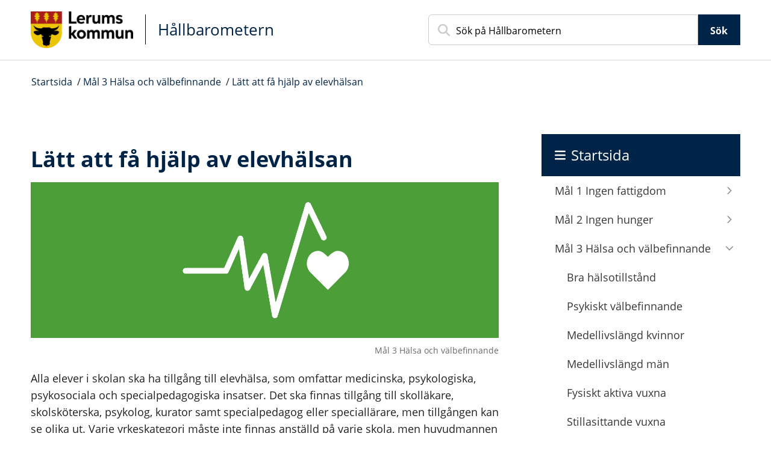

--- FILE ---
content_type: text/html; charset=utf-8
request_url: https://lerum.hallbarometern.se/mal-3-halsa-och-valbefinnande/latt-att-fa-hjalp-av-elevhalsan/
body_size: 5990
content:
<!DOCTYPE html>
<html lang="sv">
    <head>
        <title>Lätt att få hjälp av elevhälsan - Miljöbarometern - Lerum</title>
        <meta name="description" property="og:description" content="Indikator SDG.3.9. Andel som svarat att det är &quot;Mycket lätt&quot; eller &quot;Ganska lätt&quot; att få hjälp av elevhälsan till exempel skolsköterskan" />
        <meta name="generator" content="Miljöbarometern - miljobarometern.se" />
        <meta name="viewport" content="width=device-width, initial-scale=1, minimum-scale=1, shrink-to-fit=no" />
        <meta name="DC.Title" property="og:title" content="Lätt att få hjälp av elevhälsan - Miljöbarometern - Lerum" />
        <meta property="og:image" content="/custom/images/lerum/og-image.png" />
        <meta property="og:site_name" content="Hållbarometern - Lerums kommun" />
        <link rel="canonical" href="https://lerum.hallbarometern.se/mal-3-halsa-och-valbefinnande/latt-att-fa-hjalp-av-elevhalsan/" />
        <script>
mbMetadata = {
  "lastUpdated": "2026-01-07T08:44:51",
  "measurearea": null,
  "measurearea-webname": "",
  "graphOptions": {
    "lang": {
      "decimalPoint": ",",
      "noData": "Data saknas"
    }
  }
};
</script>
        <link rel="stylesheet" href="/scripts/highcharts/highcharts.css?3.7.2.1-d59613a3-c" />
        <link rel="stylesheet" href="/style/base.css?3.7.2.1-d59613a3-c" />
        <link rel="stylesheet" href="/custom/main.css?3.7.2.1-d59613a3-c" />
        <link rel="stylesheet" href="/custom/theme.css?3.7.2.1-d59613a3-c" />
        <link rel="icon" type="image/png" href="/custom/images/lerum/favicon.png?3.7.2.1-d59613a3-c" />
        <script src="/scripts/system.js?3.7.2.1-d59613a3-c"> </script>
        <script src="/scripts/controls.js?3.7.2.1-d59613a3-c"> </script>
        <script src="/scripts/highcharts/highcharts.js?3.7.2.1-d59613a3-c"> </script>
        <script src="/scripts/highcharts/highcharts-more.js?3.7.2.1-d59613a3-c"> </script>
        <script src="/scripts/highcharts/exporting.js?3.7.2.1-d59613a3-c"> </script>
        <script src="/scripts/highcharts/offline-exporting.js?3.7.2.1-d59613a3-c"> </script>
        <script src="/scripts/highcharts/no-data-to-display.js?3.7.2.1-d59613a3-c"> </script>
        <script src="/scripts/highcharts/accessibility.js?3.7.2.1-d59613a3-c"> </script>
        <script src="/scripts/highcharts/solid-gauge.js?3.7.2.1-d59613a3-c"> </script>
        <script src="/scripts/graph.js?3.7.2.1-d59613a3-c"> </script>
        <script data-fathom-site="TFSJELZB" data-fathom-alias="Lerum" defer="defer" src="/scripts/fathom/script.js?3.7.2.1-d59613a3-c"> </script>
    </head>
    <body data-mb-last-updated="2026-01-07T08:44:51" data-mb-public-url="https://lerum.hallbarometern.se/mal-3-halsa-och-valbefinnande/latt-att-fa-hjalp-av-elevhalsan/" data-mb-trend="-1" data-mb-class-colorno="50" data-mb-unit="%">
        <div id="mbContainer" class="MB mb-indicatorpage mb-sdg">
            <header id="mbHeader" aria-label="Webbplatshuvud">
                <a class="shortcut" href="#mbContent">Gå direkt till sidans innehåll</a>
                <div class="title-bar">
                    <div class="logo">
                        <a href="/">
                            <img alt="Lerums kommun" src="/custom/images/lerum/logo.png" />
                            <strong>Hållbarometern</strong>
                        </a>
                    </div>
                    <form method="get" action="/search" role="search">
                        <input type="text" name="query" placeholder="Sök på Hållbarometern" aria-label="Sök på Hållbarometern" />
                        <button id="mbSearchButton" type="submit">Sök</button>
                    </form>
                </div>
                <!--
                <nav id="mbMenu" aria-label="Toppmeny">
                    <ul></ul>
                </nav>
                -->
            </header>
            <nav id="mbPath" aria-label="Du är här">
                <div>
                    <a href="/">Startsida</a>
                    <span class="Delimiter"> / </span>
                    <a href="/mal-3-halsa-och-valbefinnande/">Mål 3 Hälsa och välbefinnande</a>
                    <span class="Delimiter"> / </span>
                    <a href="/mal-3-halsa-och-valbefinnande/latt-att-fa-hjalp-av-elevhalsan/">Lätt att få hjälp av elevhälsan</a>
                </div>
            </nav>
            <div id="mbContentWrapper">
                <div id="mbPage">
                    <main id="mbContent">
                        <header id="mbContentHeader">
                            <h1>Lätt att få hjälp av elevhälsan</h1>
                            <div id="mbContentImage">
                                <img class="ContentImg" src="/image/21" alt="Symbolen för målet hälsa och välbefinnande" title="Mål 3 Hälsa och välbefinnande" />
                                <br />
                                <span class="ImageText">Mål 3 Hälsa och välbefinnande</span>
                            </div>
                            <span id="mbCaption">
                                <span class="Label">Indikator </span>
                                <span class="Sign">
                                    <span class="mb-sgn-project">SDG.</span>
                                    <span class="mb-sgn-folders">3.</span>
                                    <span class="mb-sgn-nr">9</span>
                                </span>
                            </span>
                            <div id="mbContentDescr">
                                <div class="text">
                                    <!-- page.PrintSiblings(); -->
                                    <p>Alla elever i skolan ska ha tillgång till elevhälsa, som omfattar medicinska, psykologiska, psykosociala och specialpedagogiska insatser. Det ska finnas tillgång till skolläkare, skolsköterska, psykolog, kurator samt specialpedagog eller speciallärare, men tillgången kan se olika ut. Varje yrkeskategori måste inte finnas anställd på varje skola, men huvudmannen måste organisera elevhälsan så att det finns tillgång till de olika yrkeskategorierna i den utsträckning som är nödvändig för att eleverna ska få det stöd de behöver. Tillgången handlar också om hur lätt det känns för eleverna att kontakta elevhälsan, vilket undersöks i elevenkäten som görs av Skolinspektionen.</p>
                                </div>
                            </div>
                        </header>
                        <div id="mbContentMain">
                            <ul id="mbContentMenu">
                                <li id="mbContentTitleDefault" class="Selected">
                                    <span>
                                        <span>Diagram</span>
                                    </span>
                                </li>
                                <li id="mbContentTitleTable">
                                    <a href="/mal-3-halsa-och-valbefinnande/latt-att-fa-hjalp-av-elevhalsan/table#mbContentMenu">
                                        <span>Tabell</span>
                                    </a>
                                </li>
                                <li id="mbContentTitleCompare">
                                    <a href="/mal-3-halsa-och-valbefinnande/latt-att-fa-hjalp-av-elevhalsan/compare#mbContentMenu">
                                        <span>Jämför</span>
                                    </a>
                                </li>
                            </ul>
                            <div id="mbContentMenuContent">
                                <div id="mbGraph" class="DataPresentation">
                                    <div id="mbContentCaption" class="Caption">
                                        <p>Andel som svarat att det är "Mycket lätt" eller "Ganska lätt" att få hjälp av elevhälsan till exempel skolsköterskan</p>
                                    </div>
                                    <form id="mbMeasureAreaForm" class="Submit" action="/mal-3-halsa-och-valbefinnande/latt-att-fa-hjalp-av-elevhalsan/~0~#mbContentMenu">
                                        <label for="measureArea">Välj geografiskt område</label>
                                        <select id="measureArea" class="Submit SetLocation">
                                            <option selected="selected" value="">Lerum</option>
                                            <option value="" disabled="disabled" aria-label="Separator">────────────────────</option>
                                            <option value="västra-götalands-läns-kommuner-ovägt-medel">Västra götalands läns kommuner (ovägt medel)</option>
                                            <option value="pendlingskommun-nära-storstad-ovägt-medel">Pendlingskommun nära storstad (ovägt medel)</option>
                                            <option value="alla-kommuner-ovägt-medel">Alla kommuner (ovägt medel)</option>
                                        </select>
                                        <input type="submit" value="Uppdatera mätområden" />
                                    </form>
                                    <form id="graphDateRangeForm" class="Submit" action="/mal-3-halsa-och-valbefinnande/latt-att-fa-hjalp-av-elevhalsan~0~#mbContentMenu">
                                        <label for="dateRange">Välj tidsperiod</label>
                                        <select id="dateRange" class="Submit SetLocation">
                                            <option value="">Hela mätserien</option>
                                            <option value="?start=2021&amp;end=2025">5 år</option>
                                            <option value="?start=2016&amp;end=2025">10 år</option>
                                            <option value="?custom=true">Anpassad</option>
                                        </select>
                                        <input type="submit" value="Uppdatera tidsperiod" />
                                    </form>
                                    <div class="JWAjaxContent Graph" data-mb-query="type=graph&amp;graphtype=20100&amp;st=238" aria-labelledby="mbContentTitleDefault" aria-describedby="mbContentCaption">
                                        <!-- div -->
                                    </div>
                                </div>
                                <div class="Datasource">Datakälla: Skolinspektionens elevenkät</div>
                                <div class="Excel">
                                    <a class="Excel" href="/report//mal-3-halsa-och-valbefinnande/latt-att-fa-hjalp-av-elevhalsan/data/" rel="nofollow">Exportera data till Excel</a>
                                </div>
                                <div class="MeasureList">
                                    <div>
                                        <div>Trend:</div>
                                        <div class="MeasureTool Trend">
                                            <img src="/custom/images/symbols/trend-1.png" alt="Utvecklingen går åt fel håll" /> Utvecklingen går åt fel håll sedan 2022</div>
                                    </div>
                                    <div>
                                        <div>Senaste värdet:</div>
                                        <div class="class">46,2 % (2025)</div>
                                    </div>
                                    <div>
                                        <div>Utgångsvärde:</div>
                                        <div class="class">49,6 % (2022)</div>
                                    </div>
                                </div>
                                <div id="mbComment">
                                    <h2>Kommentar</h2>
                                    <div>
                                        <p>Hälften av eleverna i Lerum uppger att det är mycket eller ganska lätt att få hjälp av elevhälsan. Jämfört med andra kommuner uppnår kommunen ett lågt värde för indikatorn. Ytterst ansvariga för elevhälsan är kommunstyrelsen i Lerums kommun. Kommunen köper skolläkarservice av Närhälsan i Lerum och Barn- och ungdomsmedicinska mottagningen i Lerum.</p>
                                        <h3>Om statistik</h3>
                                        <p>Antal som svarat "Mycket lätt" eller "Ganska lätt" på frågan: "Hur lätt eller svårt är det att få hjälp av elevhälsan till exempel skolsköterskan?" dividerat på totala antalet svarande på frågan i Skolinspektionens elevenkät för åk 8. Skolinspektionens elevenkät genomförs vartannat år i hälften av landets kommuner, så under en cykel över två år deltar alla skolor i landet. För data på kommunnivå avser uppgifterna enbart elever i kommunala skolor i den aktuella kommunen, medan uppgifterna på enhetsnivå och för riket även inkluderar skolor med annan huvudman.</p>
                                    </div>
                                </div>
                                <div id="mbValueLimits">
                                    <table id="mbValueLimitsGrid" class="Grid LT HideCol1 Loading" data-mb-init="{&quot;defaultSortColumns&quot;: [&quot;valuelimit&quot;,&quot;descr&quot;,&quot;color&quot;,&quot;rowid&quot;], &quot;sortColumns&quot;: [], &quot;descColumns&quot;: [], &quot;group&quot;: false, &quot;hiddenColumns&quot;: [&quot;rowid&quot;]}">
                                        <caption>
                                            <h3>Tillståndsklassning</h3>
                                        </caption>
                                        <thead>
                                            <tr class="Head">
                                                <th id="mbValueLimitsGrid-rowid">
                                                    <a class="JWGridAction" data-mb-init="table=mbValueLimitsGrid&amp;action=sort&amp;column=rowid">Rad-id</a>
                                                </th>
                                                <th id="mbValueLimitsGrid-color">
                                                    <a class="JWGridAction" data-mb-init="table=mbValueLimitsGrid&amp;action=sort&amp;column=color">Färg</a>
                                                </th>
                                                <th id="mbValueLimitsGrid-descr">
                                                    <a class="JWGridAction" data-mb-init="table=mbValueLimitsGrid&amp;action=sort&amp;column=descr">Beskrivning</a>
                                                </th>
                                                <th id="mbValueLimitsGrid-valuelimit">
                                                    <a class="JWGridAction" data-mb-init="table=mbValueLimitsGrid&amp;action=sort&amp;column=valuelimit">Gräns</a>
                                                </th>
                                            </tr>
                                        </thead>
                                        <tbody>
                                            <tr>
                                                <td data-mb-value="0">
                                                    <p>0</p>
                                                </td>
                                                <td data-mb-value="0">
                                                    <img src="/custom/images/symbols/klass20.png" alt="" />
                                                </td>
                                                <td data-mb-value=" Högt">
                                                    <p> Högt</p>
                                                </td>
                                                <td data-mb-value="0">
                                                    <p>&gt;58,2 %</p>
                                                </td>
                                            </tr>
                                            <tr>
                                                <td data-mb-value="1">
                                                    <p>1</p>
                                                </td>
                                                <td data-mb-value="1">
                                                    <img src="/custom/images/symbols/klass30.png" alt="" />
                                                </td>
                                                <td data-mb-value=" Medel">
                                                    <p> Medel</p>
                                                </td>
                                                <td data-mb-value="1">
                                                    <p>47,3–58,2 %</p>
                                                </td>
                                            </tr>
                                            <tr>
                                                <td data-mb-value="2">
                                                    <p>2</p>
                                                </td>
                                                <td data-mb-value="2">
                                                    <img src="/custom/images/symbols/klass50.png" alt="" />
                                                </td>
                                                <td data-mb-value=" Lågt">
                                                    <p> Lågt</p>
                                                </td>
                                                <td data-mb-value="2">
                                                    <p>&lt;47,3 %</p>
                                                </td>
                                            </tr>
                                        </tbody>
                                    </table>
                                </div>
                            </div>
                        </div>
                    </main>
                    <aside id="mbSubContent">
                        <div class="ChildList">
                            <div class="ItemGroup ExternalLink">
                                <h2 class="Title">Länkar</h2>
                                <div id="mbItem294" class="Item ExternalLink">
                                    <a href="https://lerum.se/utbildning-och-barnomsorg/gemensamt-for-forskolor-och-skolor-i-lerums-kommun/elevhalsa" aria-label="Elevhälsa och skolhälsovård på lerum.se">
                                        <div class="Content">
                                            <div class="Caption">Elevhälsa och skolhälsovård på lerum.se</div>
                                            <div class="Description">
                                                <!--div-->
                                            </div>
                                        </div>
                                    </a>
                                </div>
                            </div>
                        </div>
                    </aside>
                    <footer id="mbPageInfo" aria-label="Sidinfo">
                        <div>
                            <!-- page.PrintOccurrences(); -->
                            <div id="mbUpdated">
                                <span class="Caption">Uppdaterad: </span>2026-01-07</div>
                        </div>
                    </footer>
                </div>
                <nav id="mbSubMenu" aria-label="Webbplatsmeny">
                    <div class="Header">
                        <a href="/">Startsida</a>
                    </div>
                    <ul class="Level1">
                        <li class="HasChildren">
                            <a href="/mal-1-ingen-fattigdom/">Mål 1 Ingen fattigdom</a>
                        </li>
                        <li class="HasChildren">
                            <a href="/mal-2-ingen-hunger/">Mål 2 Ingen hunger</a>
                        </li>
                        <li class="HasChildren Expanded LastExpanded">
                            <a href="/mal-3-halsa-och-valbefinnande/">Mål 3 Hälsa och välbefinnande</a>
                            <ul class="Level2">
                                <li>
                                    <a href="/mal-3-halsa-och-valbefinnande/bra-halsotillstand/">Bra hälsotillstånd</a>
                                </li>
                                <li>
                                    <a href="/mal-3-halsa-och-valbefinnande/psykiskt-valbefinnande/">Psykiskt välbefinnande</a>
                                </li>
                                <li>
                                    <a href="/mal-3-halsa-och-valbefinnande/medellivslangd-kvinnor/">Medellivslängd kvinnor</a>
                                </li>
                                <li>
                                    <a href="/mal-3-halsa-och-valbefinnande/medellivslangd-man/">Medellivslängd män</a>
                                </li>
                                <li>
                                    <a href="/mal-3-halsa-och-valbefinnande/fysiskt-aktiva-vuxna/">Fysiskt aktiva vuxna</a>
                                </li>
                                <li>
                                    <a href="/mal-3-halsa-och-valbefinnande/stillasittande-vuxna/">Stillasittande vuxna</a>
                                </li>
                                <li class="Selected">
                                    <a href="/mal-3-halsa-och-valbefinnande/latt-att-fa-hjalp-av-elevhalsan/">Lätt att få hjälp av elevhälsan</a>
                                </li>
                                <li>
                                    <a href="/mal-3-halsa-och-valbefinnande/ungdomars-deltagande-i-idrottsforeningar/">Ungdomars deltagande i idrottsföreningar</a>
                                </li>
                                <li>
                                    <a href="/mal-3-halsa-och-valbefinnande/sjukpenningtal/">Sjukpenningtal</a>
                                </li>
                                <li>
                                    <a href="/mal-3-halsa-och-valbefinnande/fallskador-bland-aldre/">Fallskador bland äldre</a>
                                </li>
                                <li>
                                    <a href="/mal-3-halsa-och-valbefinnande/antibiotikaforsaljning/">Antibiotikaförsäljning</a>
                                </li>
                            </ul>
                        </li>
                        <li class="HasChildren">
                            <a href="/mal-4-god-utbildning-for-alla/">Mål 4 God utbildning för alla</a>
                        </li>
                        <li class="HasChildren">
                            <a href="/mal-5-jamstalldhet/">Mål 5 Jämställdhet</a>
                        </li>
                        <li class="HasChildren">
                            <a href="/mal-6-rent-vatten-och-sanitet/">Mål 6 Rent vatten och sanitet</a>
                        </li>
                        <li class="HasChildren">
                            <a href="/mal-7-hallbar-energi-for-alla/">Mål 7 Hållbar energi för alla</a>
                        </li>
                        <li class="HasChildren">
                            <a href="/mal-8-anstandiga-arbetsvillkor-och-ekonomisk-tillvaxt/">Mål 8 Anständiga arbetsvillkor och ekonomisk tillväxt</a>
                        </li>
                        <li class="HasChildren">
                            <a href="/mal-9-hallbar-industri-innovationer-och-infrastruktur/">Mål 9 Hållbar industri, innovationer och infrastruktur</a>
                        </li>
                        <li class="HasChildren">
                            <a href="/mal-10-minskad-ojamlikhet/">Mål 10 Minskad ojämlikhet</a>
                        </li>
                        <li class="HasChildren">
                            <a href="/mal-11-hallbara-stader-och-samhallen/">Mål 11 Hållbara städer och samhällen</a>
                        </li>
                        <li class="HasChildren">
                            <a href="/mal-12-hallbar-konsumtion-och-produktion/">Mål 12 Hållbar konsumtion och produktion</a>
                        </li>
                        <li class="HasChildren">
                            <a href="/mal-13-bekampa-klimatforandringarna/">Mål 13 Bekämpa klimatförändringarna</a>
                        </li>
                        <li>
                            <a href="/mal-14-hav-och-marina-resurser/">Mål 14 Hav och marina resurser</a>
                        </li>
                        <li class="HasChildren">
                            <a href="/mal-15-ekosystem-och-biologisk-mangfald/">Mål 15 Ekosystem och biologisk mångfald</a>
                        </li>
                        <li class="HasChildren">
                            <a href="/mal-16-fredliga-och-inkluderande-samhallen/">Mål 16 Fredliga och inkluderande samhällen</a>
                        </li>
                        <li>
                            <a href="/mal-17-genomforande-och-globalt-partnerskap/">Mål 17 Genomförande och globalt partnerskap</a>
                        </li>
                    </ul>
                </nav>
            </div>
            <footer id="mbFooter" aria-label="Webbplatsinfo">
                <ul>
                    <li>
                        <a href="/om-webbplatsen">Om hållbarometern</a>
                    </li>
                    <li>
                        <a href="/kontakt">Kontakta oss</a>
                    </li>
                    <li>
                        <a href="/tillganglighet">Tillgänglighetsredogörelse</a>
                    </li>
                    <li>
                        <a href="https://lerum.se/">Gå till lerum.se</a>
                    </li>
                </ul>
            </footer>
        </div>
    </body>
</html>

--- FILE ---
content_type: text/css
request_url: https://lerum.hallbarometern.se/custom/main.css?3.7.2.1-d59613a3-c
body_size: 9378
content:
@import "common.css";
/****************************************/
/* Layout                               */
/*     column width and positon         */
/****************************************/
* {
    box-sizing: border-box;
}
body {
    margin: 0;
}
#mbContainer {
    max-width: 1400px;
    margin: 0px auto 0px auto;
}
/* Default layout */
#mbContentWrapper {
    display: flex;
    flex-wrap: wrap;
}
#mbPage {
    width: 68%;
    padding: 0 6%;
}
#mbSubMenu {
    width: 32%;
    overflow: hidden;
}
#mbContentImage img {
    margin-top: 1em;
}
#mbContentMain {
    padding-bottom: 2em;
}
#mbHeader {
    padding: 0.5em 3%;
}
#mbContentHeader {
    padding-top: 15px;
}
.ie9 #mbContent, .ie10 #mbContent,
.ie9 #mbSubMenu, .ie10 #mbSubMenu {
    float: left;
}
#mbInternal ul {
    padding: 6px 12px;
    margin: 0;
}
/* Alt layout - extra wide content image */
.mb-wideimg #mbContentWrapper {
    display: grid;
    grid-template-columns: repeat(4, 1fr);
    grid-gap: 20px;
}
.mb-wideimg #mbPage {
    display: contents;
}
.mb-wideimg #mbPageHeader {
    grid-column: 1 / 5;
}
.mb-wideimg #mbContent {
    grid-column: 1 / 4;
}
.mb-wideimg #mbSubContent {
    grid-column: 1 / 4;
}
.mb-wideimg:not(.mb-ie) #mbSubMenu {
    grid-column: 4;
    grid-row: 2 / 4;
    width: 100%;
}
.mb-wideimg:not(.mb-ie) #mbContentImage {
    padding: 0;
}
/****************************************/
/* Elements default                                         */
/****************************************/
blockquote {
    background-color: rgb(255, 255, 204);
    border-left: 6px solid rgb(255, 235, 59);
    padding: 1px 1em;
    margin: 1em 0;
}
img {
    max-width: 100%;
}
#mbPage li {
    margin-top: 0.6em;
    margin-bottom: 0.6em;
}
/* focus marker default */
#mbHeader a:focus,
#mbPath a:focus,
#mbContent a:focus,
#mbSubContent a:focus,
#mbSubMenu a:focus,
#mbFooter a:focus {
    outline: 2px solid #6495ed;
}
/* hover marker default */
#mbContent .Item a:hover,
#mbSubContent .Item a:hover {
    outline: 2px solid #6495ed;
}
/****************************************/
/* Colors
/****************************************/
/* Border colors */
#xmbPageInfo>div {
    border-color: #93cf95;
}
#mbContent #mbContentMenu a:hover,
#mbContent #mbContentMenu li.Selected > span {
    border-top-color: rgb(76, 175, 80);
}
/* Text colors */
a, #mbSubMenu #mb-login a {
    color: #2e6830;
}
/****************************************/
/* Fonts
/****************************************/
body {
    font-family: Arial, sans-serif;
    font-weight: 400;
    font-size: 16px;
}
#mbPage .Item {
    font-size: 16px;
    line-height: 1.4;
}
#mbHeader a, #mbHeader a:hover,
#mbPath a, #mbPath a:hover,
#mbSubMenu a, #mbSubMenu a:hover {
    text-decoration: none;
}
/****************************************/
/* Common styles
/*     box-shadow
/****************************************/
/* prevent graph in list collapse in default layout - add to base later */
.MB .Item a .MeasureTool.Chart {
    float: none;
}
/* bildbredder */
img.w10 {width: 10%}
img.w20 {width: 20%}
img.w30 {width: 30%}
img.w40 {width: 40%}
img.w50 {width: 50%}
img.w60 {width: 60%}
img.w70 {width: 70%}
img.w80 {width: 80%}
img.w90 {width: 90%}
img.w100 {width: 100%}
/* bildjusteringr */
img.align-right {
    float: right;
    width: 50%;
}
img.align-left {
    float: left;
    width: 50%;
}
/****************************************/
/* Header
/****************************************/
#mbHeader .shortcut {
    position: absolute;
    clip: rect(0,0,0,0);
    text-align: center;
    background-color: white;
    text-decoration: underline;
}
#mbHeader .shortcut:focus {
    position: static;
    display: block;
    margin-top: 1em;
    padding: 1em;
}
#mbHeader div {
    display: flex;
    justify-content: space-between;
}
#mbHeader p {
    width: 70%;
    display: flex;
    align-items: center;
}
#mbHeader form {
    width: 26.6%;
    display: flex;
    align-items: center;
}
.mb-searchpage form {
    display: flex;
    align-items: center;
}
#mbHeader input[type="text"],
.mb-searchpage input[type="text"] {
    width: 80%;
    padding: 0.5em;
    margin-right: 2%;
}
#mbHeader button[type="submit"],
.mb-searchpage button[type="submit"] {
    width: 18%;
    padding: 0.5em;
}
#mbPath {
    padding: 10px 3%;
    border: 1px solid transparent;
    line-height: 150%;
}
#mbHeader a, #mbPath a {
    padding: 0;
}
.mb-provider {
    font-size: 14px;
    padding: 5px;
}
/****************************************/
/* Content
/****************************************/
/* ContentHeader */
#mbContentHeader {
    overflow: hidden;
}
.mb-imgright #mbContentImage {
    width: 40%;
    float: right;
    overflow: hidden;
    margin: 0 0 1em 3%;
}
.mb-imgleft #mbContentImage {
    width: 40%;
    float: left;
    overflow: hidden;
    margin: 0 3% 1em 0;
}
#mbContentImage img {
    margin-top: 6px;
}
@media screen and (max-width:800px) {
    .mb-imgright #mbContentImage,
    .mb-imgleft #mbContentImage {
        width: 100%;
        float: none;
        margin: 1em 0;
    }
}
#mbContentHeader .Ingress,
#mbContentHeader .text {
    max-width: 850px;
}
#mbContentImage img {
    width: 100%;
    height: auto;
    max-height: 380px;
    object-fit: cover;
}
.mb-imgbottom #mbContentImage img {
    object-position: 50% 100%;
}
.mb-ie #mbContentImage {
    max-height: 300px;
    overflow: hidden;
}
.mb-ie #mbContentImage img {
    height: auto;
    width: 100%;
}
.ImageText {
    display: block;
    text-align: right;
    font-size: 14px;
    color: #696969;
}
.Ingress {
    margin-bottom: 1em;
}
#mbContent .DataPresentation .Caption {
    background-color: gray;
    color: white;
    padding: 0.4em 1em;
    font-weight: 600;
}
#mbContent .DataPresentation form {
    margin: 1em 2% 1em 2%;
    display: inline-block;
    width: 45%;
}
#mbContent .DataPresentation label {
    display: block;
    width: 100%;
    font-size: 14px;
    color: #333333;
}
#mbContent .DataPresentation select {
    width: 100%;
}
#mbMeasureAreas {
    padding: 1em;
    margin: 2em 0 1em 0;
    border-top: 2px solid gray;
    border-bottom: 2px solid gray;
}
/* Items */
#mbContentMain .Item {
    margin: 1em 0;
    overflow: visible;
}
#mbContent .Item a {
    text-decoration: none;
}
#mbContent .Item.Barometer a {
    text-decoration: underline;
}
#mbContainer:not(.mb-cards):not(.mb-all) #mbContent .Item a {
    padding: 0.3em;
    margin: 0 -0.3em;
}
#mbSubContent:not(.mb-cards):not(.mb-all) .Item a {
    margin: 0.3em 0;
}
#mbPage .Item .Content {
    overflow: hidden;
}
#mbPage .Item .Description {
    color: black;
}
#mbContainer:not(.mb-cards) #mbContent .Item .Graph {
    width: 40%;
    height: 200px;
    float: left;
    margin: 0 3% 0 0;
    border: 1px solid Lightgray;
    background-color: White;
}
#mbContainer:not(.mb-cards) #mbContent .Item .Graph .GraphInner {
    height: 198px;
}
#mbContainer:not(.mb-cards) #mbContent .Item .ItemImage {
    width: 40%;
    margin: 0 3% 0 0;
    border: 1px solid Lightgray;
}
#mbContent .Item[data-mb-unit='Ja/Nej'] .MeasureTool.Chart,
#mbContent .Item.HideGraph .MeasureTool.Chart {
    display: none;
}
#mbContainer.ie11 #mbContent .Item .ItemImage,
#mbContainer.ie10 #mbContent .Item .ItemImage,
#mbContainer.ie9 #mbContent .Item .ItemImage {
    height: auto;
}
#mbContainer .Item>a {
    height: 100%;
    width: 100%;
    display: inline-block;
}
/* MeasureTool */
.mb-cards #mbContent .Item .Content .MeasureTool {
    padding: 0.4em 0;
}
.mb-cards #mbContent .Item .Content .MeasureTool {
    display: flex;
    justify-content: space-between;
    border-top: 1px solid Lightgray;
    margin-top: 6px;
}
.mb-cards #mbContent .Item .MeasureTool ~ .MeasureTool {
    border-top: 0;
    margin-top: 0;
}
.mb-cards #mbContent .Item .MeasureTool .Caption {
    flex-grow: 1;
}
.mb-cards .Item .MeasureTool .Info,
.mb-cards .Item .MeasureTool.LastValue .Info,
.mb-cards .Item .MeasureTool.Trend .Info,
.mb-cards .Item .MeasureTool.ActivityStatus .Info {
    display: none;
}
.xmb-cards #mbContent .Item .MeasureTool.Assessment {
    justify-content: center;
}
.xmb-cards .Item .MeasureTool.Assessment .Caption {
    display: none;
}
#mbContent .Item a .Content .MeasureTool .Caption {
    font-style: normal;
}
#mbContent .Item .Content .MeasureTool .Value {
    font-weight: bold;
}
#mbContent .Item.Activity .MeasureTool.LastValue {
    display: none;
}
.mb-cards .Item .MeasureTool {
    margin: 0 10px;
    font-size: 14px;
}
/* Objects */
#mbContent .Item.Object {
    padding: 4%;
}
#mbSubContent h2,
#mbSubContent .Item.Object .Caption {
    margin-bottom: 0.5em;
}
.MB .BarTable {
    padding: 0;
    margin-bottom: 1em;
}
.Item.Placeholder p {
    width: 100%;
    height: 100%;
}
.Item.Placeholder img {
    object-fit: cover;
    display: block;
    width: 100%;
    height: 100%;
}
@media screen and (max-width: 800px) {
    .Item.Placeholder {
        display: none;
    }
}
/****************************************/
/* Navigation
/****************************************/
/* Topmenu */
#mbMenu {
    padding: 0;
}
#mbMenu ul {
    margin: 0;
}
#mbMenu li {
    display: inline-block;
}
#mbMenu li a {
    display: inline-block;
    padding: 1em;
    text-decoration: none;
    font-weight: 600;
}
/* Submenu */
#mbSubMenu ul {
    padding-left: 0;
    margin-left: 0;
    margin-top: 0;
}
#mbSubMenu li {
    padding-left: 0;
    margin-left: 0;
    list-style-type: none;
    list-style-position: outside;
}
#mbSubMenu li.HasChildren {
    list-style-type: none;
    list-style-position: inside;
}
#mbSubMenu li a {
    display: block;
    padding: 16px 6% 16px 0;
    background-repeat: no-repeat;
    background-size: 12px;
    background-position: 95% center;
}
#mbSubMenu li.HasChildren>a {
    background-image: url(images/main/HasChildrenArrow.png);
    padding-right: 12%;
}
#mbSubMenu li.Expanded>a {
    background-image: url(images/main/ExpandedArrow.png);
    padding-right: 12%;
}
#mbSubMenu li.Selected>a {
    background-color: white;
    font-weight: bold;
}
#mbSubMenu .Header {
    line-height: 150%;
    font-size: 20px;
}
#mbSubMenu .Header a {
    display: block;
    padding: 15px 6% 15px 6%;
    font-weight: bold;
}
#mbSubMenu ul a {
    padding-left: 4%;
}
#mbSubMenu ul ul a {
    padding-left: 10%;
}
#mbSubMenu ul ul ul a {
    padding-left: 16%;
}
#mbSubMenu ul ul ul ul a {
    padding-left: 22%;
}
#mbSubMenu ul ul ul ul ul a {
    padding-left: 28%;
}
#mbSubMenu ul ul ul ul ul ul a {
    padding-left: 34%;
}
#mbSubMenu ul ul ul ul ul ul ul a {
    padding-left: 40%;
}
/****************************************/
/* Content menu
/****************************************/
#mbContentMenu {
    clear: both;
    border-bottom: 1px solid #999;
    color: #333;
    overflow: visible;
    margin: 2em 0 1em 0;
    padding-left: 1em;
}
#mbContentMenu:after {
    content: "";
    display: table;
    clear: both;
}
#mbContentMenu .Empty {
    display: none;
}
#mbContentMenu li {
    list-style: none;
    float: left;
    padding: 0;
    margin: 0;
    line-height: 1.2em;
    position: relative;
    top: 1px;
}
#mbContentMenu li a, #mbContentMenu li > span {
    display: block;
    border-style: solid;
    border-width: 3px 1px 1px 1px;
    background-color: #f5f3ee;
    border-color: #dddddd;
    border-bottom-color: #999999;
    border-top-color: #dddddd;
    padding: 8px 20px;
    margin: 0;
    text-decoration: none;
    line-height: 24px;
}
#mbContentMenu a:hover {
    background-color: #ffffff;
    border-top-color: rgb(0, 101, 166);
}
#mbContentMenu a:focus {
    outline: 0px;
    background-color: #ffffff;
    border-top-color: rgb(0, 101, 166);
}
#mbContentMenu li.Selected > span {
    border-color: #999999;
    border-bottom-color: transparent;
    border-top-color: rgb(0, 101, 166);
    background-color: #ffffff;
    font-weight: bold;
}
@media screen and (max-width:500px) {
    #mbContentMenu {
        border-bottom-width: 0px;
        padding-left: 0;
    }
    #mbContentMenu li a, #mbContentMenu li > span {
        border-width: 1px;
        border-bottom: 1px solid #dddddd;
        padding: 8px 8px;
        margin: 10px 8px 0 0;
    }
    #mbContentMenu a:hover {
        background-color: #ffffff;
        border: 1px solid black;
    }
    #mbContentMenu li.Selected > span {
        color: white;
        background-color: rgb(0, 101, 166);
        border-color: transparent;
        font-weight: normal;
    }
}
/****************************************/
/* PageInfo
/****************************************/
/* PageInfo */
#mbPageInfo {
    clear: both;
}
#mbContact {
    background-color: WhiteSmoke;
    display: flex;
    padding: 4% 4% 2% 4%;
    border-width: 0;
    margin-bottom: 2em;
}
#mbContact div {
    flex: 1 1 0px;
    flex-wrap: wrap;
    margin-right: 4%;
}
#mbContact div:last-child {
    margin-right: 0;
}
#mbContact .Label,
#mbOccurrences .Label {
    display: block;
    padding-bottom: 6px;
    border-bottom: 1px solid Silver;
    font-weight: 700;
    font-size: 20px;
    line-height: 30px;
}
#mbContact ul {
    padding-left: 20px;
}
@media screen and (max-width:600px) {
    #mbContact {
        flex-direction: column;
    }
    #mbContact div {
        margin-right: 0;
    }
}
/* Occurrences */
#mbOccurrences {
    background-color: Gray;
    color: White;
    padding: 4% 4% 1% 4%;
    margin-bottom: 2em;
}
.mb-projectpage #mbOccurrences,
.mb-areapage #mbOccurrences {
    display: none;
}
#mbOccurrences .Label {
    border-bottom: 1px solid White;
}
#mbOccurrences ul {
    padding: 0;
}
#mbOccurrences li {
    display: inline;
}
#mbOccurrences li a {
    display: inline-block;
    background-color: WhiteSmoke;
    padding: 5px 10px;
    margin: 0 10px 10px 0;
}
/* Updated */
#mbUpdated {
    margin-top: 5px;
}
/****************************************/
/* SubContent
/****************************************/
#mbSubContent .Caption {
    font-weight: bold;
}
#mbSubContent a {
    text-decoration: none;
}
#mbSubContent a:hover .Caption {
    text-decoration: underline;
}
/* SubContent Two Column Layout */
#mbSubContent .ChildList {
    display: flex;
    flex-wrap: wrap;
    justify-content: space-between;
    padding-top: 2em;
}
#mbSubContent .ItemGroup {
    width: 48%;
    margin-bottom: 2em;
    padding: 4%;
    background-color: rgb(240, 250, 250);
}
#mbSubContent .ItemGroup:only-child {
    width: 100%;
}
#mbSubContent .ItemGroup h2 {
    margin-top: 0;
}
/* SubContent Items */
#mbSubContent .Item .Content {
    background-image: url(images/main/arrow.png);
    background-position: left top;
    background-repeat: no-repeat;
    background-size: 7%;
    background-position: left 2px;
    padding-left: 9%;
    min-height: 48px;
}
#mbSubContent .ItemGroup:only-child .Item .Content {
    background-size: 40px;
    padding-left: 50px;
}
@media screen and (max-width:800px) {
    #mbPage #mbSubContent .ItemGroup .Item .Content {
        background-size: 6%;
        padding-left: 8%;
    }
}
#mbSubContent .Item.ExternalLink .Content {
    background-image: url(images/main/link.png);
}
#mbSubContent .Item.Report .Content {
    background-image: url(images/main/doc.png);
}
#mbSubContent .Item img + div.Content {
    background-image: url(images/main/test.png) !important;
    padding-left: 4% !important;
}
#mbSubContent .Item .ItemImage {
    width: 30%;
}
/****************************************/
/* Control
/****************************************/
#mbContentMain .Item.Control {
    display: flex;
    justify-content: center;
    padding: 10px 0;
}
#mbContentMain .Item.Control h3 {
    display: none;
}
#mbContentMain .Item.Control div {
    border: 1px solid lightgray;
    width: 250px;
}
#mbContentMain .Item.Control ul {
    width: 250px;
    position: relative;
    left: -1px;
}
#mbContentMain .Item.Control input {
    width: 75%;
    font-size: 14px;
    line-height: 16px;
    padding: 1em 4%;
    margin: 0;
    border-width: 0px;
}
@media screen and (max-width:400px) {
    #xmbContentMain .Item.Control {
        text-align: center;
    }
    #xmbContentMain .Item.Control h3 span {
        padding: 0.6em 1em !important;
    }
    #xmbContentMain .Item.Control div {
        width: 90%;
        border-width: 1px;
        border-top-width: 0;
        margin: 0 auto;
    }
}
/****************************************/
/* Footer
/****************************************/
.mb-provider {
    text-align: right;
    margin-bottom: 1em;
    font-size: 13px;
    padding: 5px;
}
/****************************************/
/* Page customizations
/****************************************/
/* Project page */
.mb-projectpage #mbCaption {
    display: none;
}
.mb-projectpage.mb-se #mbPath {
    display: none;
}
/* All-page */
.mb-all #mbContent .Item .MeasureTool {
    padding: 0 16px 0 0;
    position: relative;
    top: 2px;
}
.mb-all #mbSubContent {
    display: none;
}
/* mb-searchpage */
.mb-searchpage #mbPage {
    width: 100%;
}
.mb-searchpage #mbSearchResultInfo {
    margin: 1em 0;
    font-weight: bold;
    font-size: 24px;
}
.mb-searchpage .Label {
    display: inline-block;
    background-color: #fffbd6;
    padding: 1px 2px;
}
.mb-searchpage .Item strong {
    display: block;
}
.mb-searchpage .Item p {
    display: inline-block;
    padding: 1px 2px;
}
.mb-searchpage #mbSubContent,
.mb-searchpage #mbPageInfo,
.mb-searchpage #mbSubMenu {
    display: none;
}
/****************************************/
/* Page templates
/*     start, cards, icons, compact, wide */
/****************************************/
.mb-start #mbPath {
    display: none;
}
/* Cards */
.mb-cards:not(.mb-all) #mbContentMain .ItemGroup,
#xmbContent .ItemGroup.One,
#xmbContent .ItemGroup.Two,
#xmbContent .ItemGroup.Three,
#xmbContent .ItemGroup.Four,
#xmbContent .ItemGroup.Five {
    display: flex;
    flex-wrap: wrap;
    align-content: flex-start;
    justify-content: flex-start;
    margin: 0 -1.5%;
}
.mb-cards #mbContentMain h2,
#mbContent .ItemGroup.One h2,
#mbContent .ItemGroup.Two h2,
#mbContent .ItemGroup.Three h2,
#mbContent .ItemGroup.Four h2,
#mbContent .ItemGroup.Five h2,
.mb-cards #mbContentMain .Item.xObject {
    flex-basis: 100%;
}
.mb-cards .Item p {
    margin-bottom: 10px;
}
.Item .GraphInner.Compact svg {
    padding-top: 5px;
}
/* Three (Standard) */
.mb-cards:not(.mb-all) #mbContent .Item,
#mbContent .ItemGroup.Cards .Item,
#mbContent #mbContentMain .ItemGroup.Three .Item {
    width: 30.33%;
    margin: 1.5%;
}
.mb-cards:not(.mb-all) #mbContent .Item:not(.Transparent),
#mbContent .ItemGroup.Cards .Item:not(.Transparent),
#mbContent #mbContentMain .ItemGroup.Three .Item:not(.Transparent) {
    background-color: white;
}
.mb-cards .Item .ItemImage,
.mb-cards .Item .Chart .Graph,
.mb-cards .Item .GraphInner.Compact,
.mb-cards .Item .Chart .MapContainer {
    height: 13vw;
    max-height: 194px;
}
/* One */
.mb-cards.mb-one:not(.mb-all) #mbContent .Item,
#mbContent #mbContentMain .ItemGroup.One .Item,
#mbContent #mbContentMain .Item.One {
    width: 100% !important;
}
/* Two */
.mb-cards.mb-two:not(.mb-all) #mbContent .Item,
#mbContent #mbContentMain .ItemGroup.Two .Item {
    width: 47%;
}
/* Four */
.mb-cards.mb-four:not(.mb-all) #mbContent .Item,
#mbContent #mbContentMain .ItemGroup.Four .Item {
    width: 22%;
}
/* Five */
.mb-cards.mb-five #mbContentMain .Item,
#mbContent #mbContentMain .ItemGroup.Five .Item {
    /* width: 17.6%; */
    width: 17%;
}
.mb-cards.mb-wide .Item .ItemImage,
.mb-cards.mb-wide .Item .Chart .Graph,
.mb-cards.mb-wide .Item .GraphInner.Compact,
.mb-cards.mb-wide .Item .Chart .MapContainer {
    height: 19vw;
    max-height: 227px;
}
.mb-cards.mb-two #mbContent .Item .ItemImage,
.mb-cards.mb-two #mbContent .Item .Chart .Graph,
.mb-cards.mb-two #mbContent .Item .GraphInner.Compact,
.mb-cards #mbContent .ItemGroup.Two .Item .ItemImage,
.mb-cards #mbContent .ItemGroup.Two .Item .Chart .Graph,
.mb-cards #mbContent .ItemGroup.Two .Item .GraphInner.Compact {
    height: 20vw;
    max-height: 227px;
}
.mb-cards.mb-four #mbContent .Item .ItemImage,
.mb-cards.mb-four #mbContent .Item .Chart .Graph,
.mb-cards.mb-four #mbContent .Item .GraphInner.Compact,
.mb-cards #mbContent .ItemGroup.Four .Item .ItemImage,
.mb-cards #mbContent .ItemGroup.Four .Item .Chart .Graph,
.mb-cards #mbContent .ItemGroup.Four .Item .GraphInner.Compact {
    height: 14vw;
    max-height: 207px;
}
.mb-cards.mb-five #mbContent .Item .ItemImage,
.mb-cards.mb-five #mbContent .Item .Chart .Graph,
.mb-cards.mb-five #mbContent .Item .GraphInner.Compact,
.mb-cards #mbContent .ItemGroup.Five .Item .ItemImage,
.mb-cards #mbContent .ItemGroup.Five .Item .Chart .Graph,
.mb-cards #mbContent .ItemGroup.Five .Item .GraphInner.Compact {
    height: 11vw;
    max-height: 160px;
}
.mb-cards.mb-five #mbContentMain .Item h3,
#mbContent #mbContentMain .ItemGroup.Five .Item h3 {
    font-size: 16px;
}
.mb-cards #mbContentMain .Item.Barometer {
    text-align: left;
}
.mb-cards #mbContentMain .Item a,
#mbContent .ItemGroup.Cards .Item a {
    display: flex;
    flex-direction: column;
}
.mb-cards #mbContentMain .Item .Content,
#mbContent .ItemGroup.Cards .Item .Content {
    padding: 0.5em 1em 0.2em 1em;
    display: flex;
    flex-direction: column;
}
.mb-cards.mb-five #mbContentMain .Item .Content,
#mbContent .ItemGroup.Cards.Five .Item .Content {
    padding: 3% 4%;
}
.mb-cards #mbContentMain .Item .Content > *,
#mbContent .ItemGroup.Cards .Item .Content > * {
    flex-grow: 0;
}
.mb-cards #mbContentMain .Item h3,
#mbContent .ItemGroup.Cards .Item h3 {
    margin: 0.5em 0;
}
.mb-cards.mb-hidedescription #mbContentMain .Item .Content > .Caption,
.mb-hidedescription #mbContent .ItemGroup.Cards .Item .Content .Caption {
    flex-grow: 1;
}
.mb-cards #mbContentMain .Item .Content .Description,
#mbContent .ItemGroup.Cards .Item .Content .Description {
    flex-grow: 20;
}
.mb-cards #mbContentMain .Item .ItemImage,
#mbContent #mbContentMain .ItemGroup.Cards .Item .ItemImage {
    width: 100%;
    float: none;
    margin: 0;
    object-fit: cover;
}
.mb-cards.mb-imgcontain #mbContentMain .Item .ItemImage,
#mbContent #mbContentMain .ItemGroup.ImgContain .Item .ItemImage {
    object-fit: contain;
}
.mb-cards .Item a,
#mbContent .ItemGroup.Cards .Item a {
    flex: 0 0 auto;
}
.mb-cards .Item .Content,
#mbContent .ItemGroup.Cards .Item .Content {
    flex: 2 1 auto;
}
.mb-cards #mbContent .Item .Description p {
    display: -webkit-box;
    -webkit-line-clamp: 6;
    -webkit-box-orient: vertical;
    overflow: hidden;
    text-overflow: ellipsis;
}
.mb-cards .Item .MeasureTool.Chart .Graph {
    margin: 0 !important;
    padding: 0 0.5em !important;
    border: 0;
    width: 100%;
}
.mb-cards #mbContent .Item .MapContainer {
    margin: 0 !important;
    border: 0;
    width: 100%;
}
#mbContent .Item.Map .MapContainer {
    margin: 0.5em 0 !important;
}
/*
.mb-cards .Item .highcharts-background {
    fill: #eeeeee;
}
*/
.mb-cards.mb-icons #mbContentMain .ItemImage {
    width: 50%;
    margin: 1em auto 0 auto;
}
.mb-cards.mb-icons .Item .Content {
    display: none;
}
.mb-cards.mb-icons #mbContentMain h3 {
    margin: 10px;
    font-size: 18px;
    font-weight: 600;
}
@media screen and (max-width:1200px) {
    .mb-cards #mbSubMenu {
        display: none;
    }
    .mb-cards #mbContentWrapper #mbPage {
        width: 100%;
    }
    .mb-cards #mbContentMain .Item .ItemImage,
    .mb-cards .Item .MeasureTool.Chart .Graph,
    .mb-cards .Item .GraphInner.Compact {
        height: 19vw;
        max-height: none;
    }
    .mb-cards.mb-two #mbContent .Item .ItemImage,
    .mb-cards.mb-two #mbContent .Item .Chart .Graph,
    .mb-cards.mb-two #mbContent .Item .GraphInner.Compact,
    .mb-cards #mbContent .ItemGroup.Two .Item .ItemImage,
    .mb-cards #mbContent .ItemGroup.Two .Item .Chart .Graph,
    .mb-cards #mbContent .ItemGroup.Two .Item .GraphInner.Compact {
        height: 26.6vw;
        max-height: 248px;
    }
}
@media screen and (max-width:1000px) {
    .mb-cards #mbContentMain .Item {
        font-size: 15px;
    }
    .mb-cards.mb-four:not(.mb-all) #mbContent .Item {
        width: 30.33%;
    }
    .mb-cards.mb-four #mbContent .Item .ItemImage,
    .mb-cards.mb-four #mbContent .Item .MeasureTool.Chart .Graph,
    .mb-cards.mb-four #mbContent .Item .GraphInner.Compact {
        height: 19vw;
        max-height: none;
    }
    #mbContent.mb-cards.mb-five:not(.mb-all) .Item {
        width: 22%;
    }
    .mb-cards.mb-five #mbContent .Item .ItemImage,
    .mb-cards.mb-five #mbContent .Item .MeasureTool.Chart .Graph,
    .mb-cards.mb-five #mbContent .Item .GraphInner.Compact {
        height: 13.4vw;
        max-height: 184px; /* IE */
    }
}
@media screen and (max-width:800px) {
    .mb-cards:not(.mb-all) #mbContent #mbContentMain .Item {
        width: 47%;
    }
    .mb-cards #mbContent #mbContentMain .Item .ItemImage,
    .mb-cards #mbContent #mbContentMain .Item .MeasureTool.Chart .Graph,
    .mb-cards #mbContent #mbContentMain .Item .GraphInner.Compact {
        height: 26.6vw;
        max-height: none;
    }
    .mb-cards #mbContent .Item .Description p {
        -webkit-line-clamp: 5;
    }
    .mb-cards.mb-icons #mbContentMain .Item,
    .mb-cards.mb-smaller:not(.mb-all) #mbContent #mbContentMain .Item,
    .mb-cards.mb-five:not(.mb-all) #mbContent #mbContentMain .Item {
        width: 30.33%;
    }
    .mb-cards.mb-smaller #mbContent #mbContentMain .Item .ItemImage,
    .mb-cards.mb-smaller #mbContent #mbContentMain .Item .MeasureTool.Chart .Graph,
    .mb-cards.mb-smaller #mbContent #mbContentMain .Item .GraphInner.Compact,
    .mb-cards.mb-five #mbContent #mbContentMain .Item .ItemImage,
    .mb-cards.mb-five #mbContent #mbContentMain .Item .MeasureTool.Chart .Graph,
    .mb-cards.mb-five #mbContent #mbContentMain .Item .GraphInner.Compact {
        height: 18.5vw;
        max-height: 254px;
    }
    .mb-cards.mb-smaller #mbContent #mbContentMain .Item .Content {
        padding: 0.4em 0.4em;
    }
    .mb-cards.mb-smaller #mbContentMain .Item .Content > .Caption {
        /* font-weight: 400; */
        font-size: 15px;
        margin: 0 !important;
        text-align: center;
    }
    .mb-smaller .Item .Description,
    .Smaller .Item .Description {
    display: none;
    }
}
@media screen and (max-width:550px) {
    .mb-cards:not(.mb-all) #mbContent #mbContentMain .Item,
    .mb-cards.mb-smaller:not(.mb-all) #mbPage #mbContent #mbContentMain .Item {
        width: 97%;
        margin-top: 4%;
        margin-bottom: 4%;
    }
    .mb-cards #mbContent #mbContentMain .Item .ItemImage,
    .mb-cards #mbContent #mbContentMain .Item .MeasureTool.Chart .Graph,
    .mb-cards #mbContent #mbContentMain .Item .GraphInner.Compact {
        height: 45vw;
    }
    .mb-cards.mb-smaller #mbContentMain .Item a,
    #mbContent .ItemGroup.Cards.Smaller .Item a {
        display: flex;
        flex-direction: row;
        align-items: center;
    }
    .mb-cards.mb-smaller #mbPage #mbContent #mbContentMain .Item .ItemImage {
        width: 90px;
        height: 60px;
        margin: 0;
        flex-shrink: 0;
    }
    .mb-cards.mb-smaller #mbContent #mbContentMain .Item .Content {
        padding: 0 3%;
    }
    .mb-cards.mb-smaller #mbContentMain .Item .Content > .Caption {
        text-align: left;
    }
    .mb-cards.mb-five:not(.mb-all) #mbContent #mbContentMain .Item {
        width: 47%;
    }
    .mb-cards.mb-five:not(.mb-all) #mbContent #mbContentMain .Item .ItemImage,
    .mb-cards.mb-five:not(.mb-all) #mbContent #mbContentMain .Item .MeasureTool.Chart .Graph,
    .mb-cards.mb-five:not(.mb-all) #mbContent #mbContentMain .Item .GraphInner.Compact {
        height: 29.5vw;
    }
}
@media screen and (max-width:400px) {
    .mb-cards.mb-smaller #mbPage #mbContent #mbContentMain .Item .ItemImage {
        width: 60px;
    }
    .mb-cards.mb-five:not(.mb-all) #mbContent #mbContentMain .Item {
        width: 97%;
    }
    .mb-cards.mb-five:not(.mb-all) #mbContent #mbContentMain .Item .ItemImage,
    .mb-cards.mb-five:not(.mb-all) #mbContent #mbContentMain .Item .MeasureTool.Chart .Graph,
    .mb-cards.mb-five:not(.mb-all) #mbContent #mbContentMain .Item .GraphInner.Compact {
        height: 45vw;
    }
}
/* Wide */
.mb-wide #mbSubMenu {
    display: none;
}
.mb-wide #mbPage {
    width: 100%;
}
/* Hide activity status */
.mb-hidestatus div.Control.Group,
.mb-hidestatus div.Control.Filter div[data-mb-column="status"],
.mb-hidestatus div.Control.Filter li[data-mb-column="status"],
.mb-hidestatus .Grid .ActivityStatus,
.mb-hidestatus .MeasureList .ActivityStatus {
    display: none;
}
/* Hide Compare tab */
.mb-hidecompare.mb-indicatorpage #mbContentMenu li:last-child {
    display: none;
}
/* Hide preamble */
.mb-hidepreamble .Ingress,
.mb-main .Ingress {
    display: none;
}
/****************************************/
/*    Item templates
/*     disabled, Line, HideH2, InfoBox,
/*     Barometer, compact status box
/****************************************/
/* Disabled */
.Item.disabled .ItemImage,
.Item.disabled .Content {
    opacity:0.5;
    filter: grayscale(100%);
}
/* HideH2 */
#mbPage .ItemGroup.HideH2 h2 {
    display: none
}
/* Line */
#mbContent .ItemGroup.Line h2 {
    display: none;
}
#mbPage .ItemGroup.Line:before {
    content: "";
    display: block;
    width: 100%;
    margin: 1.5%;
    border-top: 1px solid Lightgray;
}
.mb-infobox {
    padding: 1em;
    background-color: rgb(255, 255, 204);
    border-left: 5px solid rgb(255, 235, 59);
    text-align: left;
}
.mb-cards #mbContent .Item.card-wide {
    width: 100% !important;
    /* background-color: #f2f2f2; */
}
.mb-cards #mbContent .Item.card-wide.Barometer {
    padding: 0 1em;
    margin-top: 1em;
}
/* Compact status box */
.ItemGroup.OvergripandeStatuskl {
    background-color: rgb(242, 242, 242);
    border-left: 6px solid rgb(218, 218, 218);
    padding: 1px 1em 1em 1em;
}
#mbContentMain .ItemGroup.OvergripandeStatuskl .Item {
    padding: 0;
    margin: 0;
}
.ItemGroup.OvergripandeStatuskl .Item .Chart,
.ItemGroup.OvergripandeStatuskl .Item .Description,
.ItemGroup.OvergripandeStatuskl .Item .MeasureTool.Trend,
.ItemGroup.OvergripandeStatuskl .Item .MeasureTool.LastValue .Caption {
    display: none;
}
#mbContentMain .ItemGroup.OvergripandeStatuskl .Item h3 {
    margin-right: 4px;
    margin-bottom: 0;
}
.ItemGroup.OvergripandeStatuskl .Item h3:after {
    content: ": ";
}
.ItemGroup.OvergripandeStatuskl .Item h3,
#mbContent .ItemGroup.OvergripandeStatuskl .Item .MeasureTool {
    color: black;
    float: left;
    font-size: 16px;
    font-weight: 500;
    margin: 0;
    top: 0;
    line-height: 20px;
    min-width: 130px;
}
.ItemGroup.OvergripandeStatuskl .Item[data-mb-statusx='1'] .Value:before,
body.mb-status tr[data-statusx='1'] td[headers='mbDataTable-value']:before,
body.mb-status tr[data-statusx='1'] td[headers='mbDataCompare-lastvalue']:before {
    content: "";
    display: inline-block;
    background-color: rgb(30,144,255);
    border-radius: 50%;
    width: 10px;
    height: 10px;
    margin: 0 4px;
}
.ItemGroup.OvergripandeStatuskl .Item[data-mb-statusx='2'] .Value:before,
body.mb-status tr[data-statusx='2'] td[headers='mbDataTable-value']:before,
body.mb-status tr[data-statusx='2'] td[headers='mbDataCompare-lastvalue']:before {
    content: "";
    display: inline-block;
    background-color: #43b02a;
    border-radius: 50%;
    width: 10px;
    height: 10px;
    margin: 0 4px;
}
.ItemGroup.OvergripandeStatuskl .Item[data-mb-statusx='3'] .Value:before,
body.mb-status tr[data-statusx='3'] td[headers='mbDataTable-value']:before,
body.mb-status tr[data-statusx='3'] td[headers='mbDataCompare-lastvalue']:before {
    content: "";
    display: inline-block;
    background-color: #ffd800;
    border-radius: 50%;
    width: 10px;
    height: 10px;
    margin: 0 4px;
}
.ItemGroup.OvergripandeStatuskl .Item[data-mb-statusx='4'] .Value:before,
body.mb-status tr[data-statusx='4'] td[headers='mbDataTable-value']:before,
body.mb-status tr[data-statusx='4'] td[headers='mbDataCompare-lastvalue']:before {
    content: "";
    display: inline-block;
    background-color: rgb(255,69,0);
    border-radius: 50%;
    width: 10px;
    height: 10px;
    margin: 0 4px;
}
.ItemGroup.OvergripandeStatuskl .Item[data-mb-statusx='5'] .Value:before,
body.mb-status tr[data-statusx='5'] td[headers='mbDataTable-value']:before,
body.mb-status tr[data-statusx='5'] td[headers='mbDataCompare-lastvalue']:before {
    content: "";
    display: inline-block;
    background-color: #c8102e;
    border-radius: 50%;
    width: 10px;
    height: 10px;
    margin: 0 4px;
}
/****************************************/
/*    Filter table
/****************************************/
#mbCustomTable tr td {
    border: 0px;
    margin: 0;
    padding: 0;
}
#mbCustomTable tr td a {
    display: flex;
    box-shadow: 0 2px 5px 0 rgba(0,0,0,0.16),0 2px 10px 0 rgba(0,0,0,0.12);
    margin: 10px 10px;
    padding: 20px;
}
#mbCustomTable tr td img {
    height: 55px;
    margin: 0.5em;
}
#mbCustomTable tr td div.ItemImg {
    flex-basis: 28%;
    text-align: center;
}
#mbCustomTable tr td div.ItemContent {
    flex-basis: 72%;
}
@media screen and (max-width:550px) {
    #mbCustomTable tr td a {
        display: block;
    }
    #mbCustomTable tr td img {
        margin-top: 0;
    }
}
/****************************************/
/* Media Queries
/****************************************/
@media screen and (max-width:1000px) {
    #mbHeader {
        padding-left: 4%;
        padding-right: 4%;
    }
    #mbContentWrapper #mbPage {
        width: 100%;
    }
    #mbSubMenu {
        display: none;
    }
    #mbContentImage {
        padding: 0;
    }
    #mbContentImage img {
        margin-top: 0;
    }
    #mbContentImage .ImageText {
        padding-right: 4%;
    }
    #mbContainer.ie11 #mbContentImage img,
    #mbContainer.ie10 #mbContentImage img,
    #mbContainer.ie9 #mbContentImage img {
        height: auto;
    }
}
@media screen and (max-width:800px) {
    #mbHeader, #mbPath, #mbPage {
        padding-right: 5%;
        padding-left: 5%;
    }
    #mbHeader div {
        flex-direction: column;
    }
    #mbHeader div form, #mbHeader div.logo {
        width: 100%;
        margin-top: 0.7em;
        margin-bottom: 0.4em;
    }
    #mbHeader p {
        width: 100%;
    }
    #mbHeader p {
        font-size: 18px;
    }
    #mbContentImage img {
        height: 250px;
    }
    #mbSubContent .ItemGroup {
        width: 100%;
    }
}
@media screen and (max-width:550px) {
    #mbContainer:not(.mb-cards) #mbContent .Item .ItemImage,
    #mbContainer:not(.mb-cards) #mbContent .Item .Graph {
        width: 100%;
        margin: 0 0 0.5em 0;
        border-width: 0;
    }
    #mbContent .Item a {
        display: flex;
        flex-direction: column;
        background-color: white;
    }
    #mbContent .Item .Content {
        overflow: visible;
        display: contents;
    }
    #mbContentImage img {
        height: 200px;
    }
    #mbContent .Item .Content h3 {
        order: -1;
    }
    #mbContainer:not(.mb-cards) .Item a .MeasureTool {
        margin-right: 0;
    }
}
@media screen and (max-width:400px) {
    #mbContainer.mb-cards.mb-icons #mbContentMain .Item:not(.Article):not(.Object) {
        width: 47%;
    }
    .mb-cards .Item:not(.Indicator) .MeasureTool {
        display: none;
    }
    #mbContentImage img {
        height: 150px;
    }
}
@media screen and (max-width:350px) {
    #mbHeader strong {
        font-size: 16px;
    }
    #mbHeader em {
        display: none;
    }
    .mb-provider {
        text-align: center;
        margin: 0.5em 0;
    }
    #mbContainer.mb-cards.mb-icons #mbContentMain .Item:not(.Article):not(.Object) {
        width: 97%;
    }
}
/****************************************/
/* Print
/****************************************/
@media print {
    /* Layout */
    #mbContent {
        width: 100%;
        overflow: visible;
    }
    /* Hide borders */
    #mbContainer, #mbHeader, #mbMenu, main, #mbContent {
        border: 0px;
    }
    /* Hide */
    #mbContentHeader .logo,
    #mbFunctionMenu,
    #mbContentMenu,
    #mbSubMenu,
    .Export {
        display: none;
    }
    /* Extra border */
    #mbCaption {
        border: 1px solid rgb(76, 175, 80);
    }
}
/****************************************/
/* Graph server side render to image
/****************************************/
body.Render {
    background-color: white;
}
/*
    Special case for graphs:
    The width and height should normally be set on the render container. But Highcharts requires
    the height to be set on the inner most user container. Also note that the width is NOT set on
    that container as that would prevent the width to be overriden by other means.
*/
#mbRenderContainer.Graph {
    width: 540px;
}
#mbRenderContainer.Graph .GraphInner {
    height: 400px;
}
#mbRenderContainer.Graph .GraphInner .highcharts-container {
    font-size: 12px;
}
#mbRenderContainer.Graph.Report {
    width: 590px;
}
#mbRenderContainer.Graph.Report .GraphInner {
    height: 310px;
}
#mbRenderContainer.Graph.Report .GraphInner .highcharts-container {
    font-size: 12px;
}
.Report .highcharts-axis-labels,
.Report .highcharts-legend-item text,
.Report .highcharts-axis-title {
    fill: #000000;
}


--- FILE ---
content_type: text/css
request_url: https://lerum.hallbarometern.se/custom/theme.css?3.7.2.1-d59613a3-c
body_size: 5257
content:
@font-face {
    font-family: 'Open Sans';
    font-weight: 300;
    font-display: swap;
    src: url(fonts/opensans/OpenSans-Light.woff) format("woff");
}
@font-face {
    font-family: 'Open Sans';
    font-weight: 400;
    font-display: swap;
    src: url(fonts/opensans/OpenSans-Regular.woff) format("woff");
}
@font-face {
    font-family: 'Open Sans';
    font-weight: 600;
    font-display: swap;
    src: url(fonts/opensans/OpenSans-Semibold.woff) format("woff");
}
@font-face {
    font-family: 'Open Sans';
    font-weight: 700;
    font-display: swap;
    src: url(fonts/opensans/OpenSans-Bold.woff) format("woff");
}
/* layout */
#mbContainer {
    max-width: none;
    margin: 0 auto 0 auto;
}
#mbHeader {
    border-bottom-width: 0;
}
.top-bar,
.title-bar,
#mbPath,
.mb-wide:not(.mb-all) #mbContentWrapper,
#mbMenu ul,
.mb-wide #mbContentMain .ItemGroup,
.mb-wide #mbSubContent,
.mb-wide #mbMenu ul {
    padding-left: calc(50% - 680px);
    padding-right: calc(50% - 680px);
    max-width: none;
}
#mbContainer:not(.mb-wide) #mbContentWrapper {
    padding: 2% 0;
    margin-left: calc(50% - 680px);
    margin-right: calc(50% - 680px);
}
/* Menu left
#mbContentWrapper {
    flex-direction: row-reverse;
}
*/
.mb-wide:not(.mb-all) #mbContentWrapper {
    padding: 0;
    max-width: none;
    margin-bottom: 0;
}
.mb-wide #mbContentMain {
    padding-bottom: 0;
}
.mb-wide #mbContentMain .ItemGroup {
    padding-top: 1em;
    padding-bottom: 2em;
}
.mb-wide #mbContentHeader,
.mb-wide.mb-all #mbContentMain {
    margin: 2em auto;
    max-width: 800px;
}
.mb-cards:not(.mb-all) #mbContent h2 {
    margin-left: 1.5%;
    margin-right: 1.5%;
}
@media screen and (max-width:1550px) {
    #mbContainer .top-bar,
    #mbContainer .title-bar,
    #mbPath,
    #mbContentWrapper,
    #mbContainer #mbMenu ul,
    .mb-wide:not(.mb-all) #mbContentHeader,
    .mb-wide:not(.mb-all) #mbContentMain .ItemGroup,
    .mb-wide:not(.mb-all) #mbSubContent {
        padding-left: 4%;
        padding-right: 4%;
    }
    #mbContainer:not(.mb-wide) #mbContentWrapper {
        padding: 4%;
        margin-left: 0;
        margin-right: 0;
    }
}
#mbPath {
    margin: 0 auto;
    padding-top: 1.4em;
    padding-bottom: 1.4em;
    font-size: 16px;
}
#mbFooter {
    padding-right: 4%;
    padding-left: 4%;
}
#mbPage {
    width: 66%;
    padding: 0 0 0 0;
}
#mbSubMenu {
    width: 28%;
    margin: 0 0 0 6%;
}
#mbContentHeader, h1 {
    padding-top: 0;
    margin-top: 0;
}
#mbFooter {
    border-top-style: solid;
    border-top-width: 5px;
    min-height: 100px
}
/* Background colors */
#mbCaption,
.mb-wide #mbSubContent {
    background-color: #eff2ef; /* Södertälje ljusgrå */
}
#mbPage {
    background-color: transparent;
}
#mbMenu, #mbSubMenu .Header {
    background-color: #002447; /* Lerum mörkblå */
}
#mbMenu li.Expanded a, #mbMenu li.Selected a,
#mbMenu li a:hover {
    background-color: #2d699e; /* ljusblå */
}
#mbHeader, #mbPath, #mbSubMenu ul {
    background-color: white;
}
#mbFooter {
    background-color: #002447; /* Lerum mörkblå */
}
#mbContent .DataPresentation .Caption,
#mbContentMenu li a, #mbContentMenu li > span,
.MB .Grid thead tr {
    background-color: #f6f4f2; /* ljusgrå */
}
#mbContent #mbContentMenu a:hover,
#mbContent #mbContentMenu li.Selected > span {
    border-top-color: #002447; /* Lerum mörkblå */
}
@media screen and (min-width: 500px) {
    #mbContentMenu li.Selected > span {
        background-color: white;
    }
}
@media screen and (max-width:500px) {
    #mbContent #mbContentMenu li.Selected > span {
        color: black;
        background-color: white;
        border-top: 1px solid #dddddd;
        border-bottom: 3px solid #002447; /* Lerum mörkblå */
    }
    #mbContentMenu li > a {
        border-bottom: 3px solid #dddddd;
    }
    #mbContent #mbContentMenu a:hover {
        border-top-color: black;
    }
}
#mbContent .DataPresentation .Caption {
    background-color: #002447; /* Lerum mörkblå */
    color: White;
}
#mbSubMenu li > a {
    border-left: 9px solid transparent;
}
#mbSubMenu li.Selected > a {
    background-color: #f0f0f0; /* mellangrå */
    font-weight: 500;
    border-left: 9px solid #002447; /* Lerum mörkblå */
    color: Black;
}
#mbSubMenu ul a:focus, #mbSubMenu ul a:hover {
    background-color: #f1f9f8 !important; /* Lerum vitblå */
}
#mbMeasureAreas {
    background-color: rgb(230, 242, 247);
}
.mb-wide:not(.mb-all) #mbContentMain .ItemGroup {
    background-color: #f1f9f8 /* Lerum vitblå */
}
.mb-wide #mbContentMain .ItemGroup:nth-child(2n) {
    background-color: White;
}
.mb-cards:not(.mb-all) #mbContent .ItemGroup:nth-child(2n) .Item:not(.Transparent) {
    background-color: #eff2ef; /* ljusgrå */
}
#mbSubContent .ItemGroup:nth-child(3n-1),
#mbSubContent .ItemGroup.blue {
    background-color: #e6e5e5; /* grå */
}
#mbSubContent .ItemGroup:nth-child(3n-0),
#mbSubContent .ItemGroup.blue {
    background-color: #ffef9f; /* Lerum gul */
}
/* Border colors */
#mbHeader {
    border-bottom-color: #ffe10b;
}
#mbFooter {
    border-top: 0px solid transparent;
}
#mbSubMenu > ul {
    border-bottom: 1px solid rgb(198, 198, 198); /* ljusgrå */
}
#mbPageInfo>div, #mbMeasureAreas {
    border-color: rgb(0, 108, 124);
}
/* Fonts */
body, input, button {
    font-family: 'Open Sans', sans-serif;
    font-weight: 400;
    color: #202020; /* Lerum textfärg grå */
}
a,
div.JWGridToolBox .Filter li button {
    color: #002447; /* Lerum mörkblå */
}
header .logo a,
h1, h2, h3,
.Item a,
.Item .Caption {
    color: #002447; /* Lerum mörkblå */
}
#mbSubContent a,
.mb-all .Item a {
    color: rgb(11, 74, 137); /* länkblå */
}
#mbMenu a, #mbSubMenu a {
    color: rgb(53, 56, 59); /* textfärg */
}
#mbMenu a,
#mbSubMenu .Header a,
#mbFooter a,
.top-bar a {
    color: White;
}
h1 {
    font-size: 44px;
    line-height: 1.24em;
    font-weight: bold;
    margin-top: 20px;
    margin-bottom: 10px;
}
h2 {
    font-size: 26px;
    line-height: 1.4em;
    font-weight: bold;
}
#mbSubContent h2 {
    font-size: 26px;
}
h3, #mbSubContent .Caption {
    font-size: 21px;
    line-height: 1.3em;
    font-weight: 700;
}
.MB .Item h3 {
    margin: 0 0 0.5em 0;
}
h4 {
    font-size: 18px;
    line-height: 1.3em;
    font-weight: 700;
}
body {
    font-size: 18px;
    line-height: 1.556em;
}
p {
    margin-bottom: 20px;
    margin-top: 0;
}
#mbMenu {
    font-size: 18px;
}
#mbFooter {
    font-size: 17px;
    line-height: 27px;
}
.MB .Ingress, .MB .Ingress p {
    font-size: 24px;
    line-height: 1.4em;
    font-weight: 400;
}
@media screen and (max-width:1350px) {
    h1 {
        font-size:  36px;
    }
    h2 {
        font-size: 26px;
    }
    h3, #mbSubContent .Caption {
        font-size: 21px;
    }
    h4 {
        font-size: 18px;
    }
    body {
        font-size: 18px;
    }
    p {
        margin-bottom: 19px;
    }
    .MB .Ingress, .MB .Ingress p {
        font-size: 23px;
    }
}
@media screen and (max-width:768px) {
    h1 {
        font-size: 34px;
    }
    .MB .Ingress, .MB .Ingress p {
        font-size: 22px;
    }
}
@media screen and (max-width:480px) {
    h1 {
        font-size: 30px;
    }
    h2 {
        font-size: 26px;
    }
    h3, #mbSubContent .Caption {
        font-size: 21px;
    }
    h4 {
        font-size: 18px;
    }
    .MB .Ingress, .MB .Ingress p {
        font-size: 20px;
    }
}
/* Strong-links */
.MB strong a,
.Item.button a {
    display: inline-block;
    padding: 12px 62px 12px 24px !important;
    background-color: #608028;
    color: White;
    border-radius: 22px;
    font-size: 16px;
    line-height: 22px;
    background-image: url([data-uri]);
    background-repeat: no-repeat;
    background-position: right 25px center;
    background-size: auto 16px;
    text-decoration: none;
}
.Item.button {
    flex-basis: 100%;
    background-color: transparent !important;
    border: 0 !important;
    text-align: center;
}
#mbContainer .Item.button a {
    display: inline-block;
    height: auto;
    width: auto;
}
#mbContainer .Item.button a .Content {
    padding: 0;
}
/* Header */
#mbHeader {
    padding: 0;
}
#mbHeader .title-bar {
    padding-top: 10px;
    padding-bottom: 10px;
    border-bottom: 2px solid #e5e9ec; /* Lerum grå*/
}
#mbHeader a img {
    width: 170px;
    vertical-align: middle;
    overflow: hidden;
}
#mbHeader .logo {
    margin: 0.5em 0;
    width: 56%;
}
#mbHeader .logo a {
    width: 100%;
    display: flex;
    align-items: center;
}
#mbHeader .logo strong {
    font-size: 26px;
    line-height: 50px;
    padding: 0 3%;
    margin: 0 3%;
    font-weight: 400;
    border-left: 1px solid black;
}
#mbHeader form {
    width: 44%;
}
#mbHeader input[type="text"] {
    border: 1px solid #ccc;
    border-radius: 6px 0 0 6px;
    margin-right: 0;
    padding: 15px 15px 12px 45px;
    font-size: 16px;
    width: calc(100% - 70px);
    background-image: url("data:image/svg+xml,%3Csvg xmlns='http://www.w3.org/2000/svg' viewBox='0 0 512 512'%3E%3Cpath fill='%23cccccc' d='M416 208c0 45.9-14.9 88.3-40 122.7L502.6 457.4c12.5 12.5 12.5 32.8 0 45.3s-32.8 12.5-45.3 0L330.7 376c-34.4 25.2-76.8 40-122.7 40C93.1 416 0 322.9 0 208S93.1 0 208 0S416 93.1 416 208zM208 352c79.5 0 144-64.5 144-144s-64.5-144-144-144S64 128.5 64 208s64.5 144 144 144z'/%3E%3C/svg%3E");
    background-repeat: no-repeat;
    background-position: left 15px center;
    background-size: auto 20px;
}
#mbHeader button[type="submit"] {
    border: 1px solid #002447; /* Lerum mörkblå */
    background-color: #002447; /* Lerum mörkblå */ ;
    padding: 15px 15px 12px 15px;
    font-size: 16px;
    font-weight: bold;
    color: White;
    text-decoration: none;
    width: 70px;
}
::placeholder {
    color: black;
    opacity: 1; /* Firefox */
}
#mbContentImage {
    margin-bottom: 1em;
}
#mbHeader .ContentImg {
    width: 100%;
    max-height: 350px;
    min-height: 200px;
    object-fit: cover;
}
#mbHeader .ImageText,
#mbHeader br {
    display: none;
}
.mb-projectpage #mbPath {
    display: none;
}
@media screen and (max-width:800px) {
    #mbHeader .logo {
        position: static;
    }
    #mbHeader .top-bar .name {
        display: block;
        font-size: 30px;
        margin-left: 30px;
    }
    #mbHeader .title-bar {
        padding-top: 10px;
        padding-bottom: 10px;
    }
    #mbContainer {
        margin-top: 0px;
    }
    #mbHeader div.top-bar {
        flex-direction: row;
    }
}
@media screen and (max-width:700px) {
    #mbMenu {
        display: none;
    }
    #mbHeader .top-bar .name {
        font-size: 26px;
        margin-left: 26px;
    }
}
@media screen and (max-width:450px) {
    #mbHeader .logo strong {
        font-size: 18px;
    }
    #mbHeader input[type="text"] {
        padding: 8px;
        font-size: 15px;
        background-image: none;
    }
    #mbHeader button[type="submit"] {
        padding: 8px 8px 8px 4px;
        font-size: 15px;
    }
}
@media screen and (max-width:350px) {
    #mbHeader .logo strong {
        font-size: 16px;
    }
}
#mbCaption {
    display: none;
}
#mbUpdated {
    margin: 0;
}
/* SubMenu */
#mbSubMenu .Header a {
    font-size: 24px;
    background-image: url("data:image/svg+xml,%3Csvg xmlns='http://www.w3.org/2000/svg' viewBox='0 0 448 512'%3E%3Cpath fill='white' d='M0 96C0 78.3 14.3 64 32 64H416c17.7 0 32 14.3 32 32s-14.3 32-32 32H32C14.3 128 0 113.7 0 96zM0 256c0-17.7 14.3-32 32-32H416c17.7 0 32 14.3 32 32s-14.3 32-32 32H32c-17.7 0-32-14.3-32-32zM448 416c0 17.7-14.3 32-32 32H32c-17.7 0-32-14.3-32-32s14.3-32 32-32H416c17.7 0 32 14.3 32 32z'/%3E%3C/svg%3E");
    background-size: 18px;
    background-repeat: no-repeat;
    background-position: calc(4% + 9px) center;
    padding-left: calc(4% + 36px);
    padding-top: 20px;
    padding-bottom: 20px;
    font-weight: 400;
}
#mbSubMenu li a {
    padding-top: 10px;
    padding-bottom: 10px;
}
#mbSubMenu li.HasChildren>a {
    background-position: 96% center;
}
#mbSubMenu li.Expanded>a {
    background-position: 96% center;
}
/* PageInfo */
#mbPageInfo>div {
    padding-bottom: 1em;
}
#mbUpdated {
    padding: 10px 0;
    border-top: 1px solid #c6c6c6;
    border-bottom: 1px solid #c6c6c6;
    line-height: 1;
    background-image: url("data:image/svg+xml,%3Csvg xmlns='http://www.w3.org/2000/svg' viewBox='0 0 512 512'%3E%3Cpath d='M232 120C232 106.7 242.7 96 256 96C269.3 96 280 106.7 280 120V243.2L365.3 300C376.3 307.4 379.3 322.3 371.1 333.3C364.6 344.3 349.7 347.3 338.7 339.1L242.7 275.1C236 271.5 232 264 232 255.1L232 120zM256 0C397.4 0 512 114.6 512 256C512 397.4 397.4 512 256 512C114.6 512 0 397.4 0 256C0 114.6 114.6 0 256 0zM48 256C48 370.9 141.1 464 256 464C370.9 464 464 370.9 464 256C464 141.1 370.9 48 256 48C141.1 48 48 141.1 48 256z'/%3E%3C/svg%3E");
    background-repeat: no-repeat;
    background-position: 0 50%;
    background-size: auto 24px;
    padding: 14px 0 14px 34px;
}
.mb-wide #mbPageInfo {
    display: none;
}
/* Footer */
#mbFooter {
    overflow: hidden;
    display: flex;
    justify-content: center;
}
#mbFooter ul {
    margin: 2em 0;
    padding: 0;
}
#mbFooter li {
    list-style: none;
    float: left;
    padding: 0;
    margin: 0.5em 4vw 0.5em 0;
}
#mbFooter li:last-child {
    margin-right: 0;
}
@media screen and (max-width:900px) {
    #mbFooter {
        justify-content: left;
    }
    #mbFooter li {
        float: none;
        padding: 0;
        margin: 0.5em 4vw 0.5em 0;
    }
}
/****************************************/
/* Page templates
/****************************************/
/****************************************/
/* Section templates
/****************************************/
/****************************************/
/* Item templates
/****************************************/
/****************************************/
/* Block templates
/****************************************/
.infobox {
    background-color: #def1d3;
    border-left: solid 3px #a9db92;
    padding: 4px 4%;
    margin-bottom: 1.5em;
}
/****************************************/
/* Page customizations
/****************************************/
/* Project page */
.mb-projectpage #mbCaption {
    display: none;
}
.xmb-projectpage.mb-se.mb-cards #mbContentMain .Item .ItemImage,
.mb-projectpage.mb-manual.mb-cards #mbContentMain .Item .ItemImage {
    width: auto;
}
/****************************************/
/* Item customizations
/****************************************/
.mb-cards:not(.mb-all) #mbContent .Item {
    border: 1px solid rgb(198, 198, 198);
}
/****************************************/
/* Project customizations
/****************************************/
/* Display signs */
/* shift-weights */
.mb-shift-weights .Item .Description p {
    font-size: 22px;
    line-height: 30px;
    font-weight: 600;
    margin-bottom: 0.5em;
    color: #007896; /* länkblå */
}
.mb-shift-weights .Item a:hover .Description p {
    text-decoration: underline;
}
.mb-shift-weights .Item h3 {
    font-size: 18px;
    line-height: 31.5px;
    color: black;
}
.mb-shift-weights .Item a:hover h3 {
    text-decoration: none;
}
/* Custom graph colors    */
.mb-green .highcharts-color-0,
.green .highcharts-color-0 {
    stroke: #046a38 !important;
    fill: #046a38 !important;
}
.mb-yellow .highcharts-color-0,
.yellow .highcharts-color-0 {
    stroke: #ffd100 !important;
    fill: #ffd100 !important;
}
.mb-orange .highcharts-color-0,
.orange .highcharts-color-0 {
    stroke: #ff8200 !important;
    fill: #ff8200 !important;
}
.mb-red .highcharts-color-0,
.red .highcharts-color-0 {
    stroke: #c8102e !important;
    fill: #c8102e !important;
}
.mb-blue-l .highcharts-color-0,
.blue-l .highcharts-color-0 {
    stroke: #9adbe8 !important;
    fill: #9adbe8 !important;
}
.mb-green-l .highcharts-color-0,
.green-l .highcharts-color-0 {
    stroke: #addc91 !important;
    fill: #addc91 !important;
}
.mb-yellow-l .highcharts-color-0,
.yellow-l .highcharts-color-0 {
    stroke: #f6eb61 !important;
    fill: #f6eb61 !important;
}
.mb-orange-l .highcharts-color-0,
.orange-l .highcharts-color-0 {
    stroke: #f2a900 !important;
    fill: #f2a900 !important;
}
.mb-pink .highcharts-color-0,
.pink .highcharts-color-0 {
    stroke: #d48bc8 !important;
    fill: #d48bc8 !important;
}
.mb-gray .highcharts-color-0,
.gray .highcharts-color-0 {
    stroke: #c1c6c8 !important;
    fill: #c1c6c8 !important;
}
@media (max-width: 1200px) {
    .MB .BarTable > div > div:nth-child(2) {
        display: none;
    }
}


--- FILE ---
content_type: text/css
request_url: https://lerum.hallbarometern.se/custom/common.css
body_size: 1905
content:
/****************************************/
/* Structure                            */
/****************************************/
#mbContent .Item {
    clear: both;
}
#mbContent h2 {
    clear: both;
    margin: 20px 0 10px 0;
}
.MB .Item p {
    margin: 0;
    margin-bottom: 4px;
}
#mbContentMenu img + span {
    display: none;
}
.MB .Item h3 {
    margin: 0;
}
.MB .Item .Content {
    padding-bottom: 3px;
}
.MB .Item .Content .Sign {
    display: none;
}
#mbDataTable .Col1,
#mbDataTable .Col2,
#mbDataTable .Col3,
#mbDataCompare .Col1,
#mbDataCompare .Col2,
#mbDataCompare .Col3 {
    width: 33%;
    text-align: left;
}
#mbDataTable th,
#mbDataTable td,
#mbDataCompare th,
#mbDataCompare td {
    padding: 4px 5px;
    vertical-align: top;
}
.MB .DataPresentation {
    border: 1px solid gray;
}
.MB .DataPresentation .Caption {
    background-color: gray;
    color: white;
    padding: 0.4em 1em;
    font-weight: 600;
}
.MB .DataPresentation p {
    margin: 0;
}
.MB .DataPresentation form {
    margin: 1em 2% 1em 2%;
    display: inline-block;
    width: 45%;
}
.MB .DataPresentation form#graphDateRangeCustomForm {
    margin: 1em 2% 1em 2%;
    display: inline-block;
    width: 100%;
}
.MB .DataPresentation form#graphDateRangeCustomForm input {
    width: 31%;
}
.MB .DataPresentation label {
    display: block;
    width: 100%;
    font-size: 14px;
    color: #333333;
}
.MB .DataPresentation select {
    width: 100%;
}
.MB.mb-all .Item .Caption {
    display: none;
}
.MB .BarTable {
    padding: 4px;
}
.MB .BarTable img {
    max-width: none;
}
.MB .BarTable > div {
    display: flex;
    flex-direction: row;
}
.MB .BarTable > div > div {
    padding: 4px;
}
.MB .BarTable > div > div * {
    vertical-align: middle;
}
.MB .BarTable > div > div:nth-child(2) {
    padding-left: 10px;
    padding-right: 10px;
}
@media (max-width: 500px) {
    .MB .BarTable > div > div:nth-child(2) {
        display: none;
    }
}
.MB .BarTable > div > div:nth-child(3) {
    flex-grow: 2;
}
.MB .BarTable .EndMarker {
    display: none;
}
.MB .MeasureList {
    margin: 1em 0;
}
.MB .MeasureList > div {
    display: flex;
    flex-direction: row;
}
.MB .MeasureList > div > div {
    padding: 0.3em 0;
}
.MB .MeasureList > div > div:nth-child(1) {
    min-width: 9em;
    padding-right: 1em;
}
/*****************************************/
/*    Measure tools
/*****************************************/
#mbContentHeader .MeasureTool img {
    vertical-align: middle;
    position: relative;
    top: -2px;
}
.MB .Content span.MeasureTool {
    margin-right: 0.3em;
}
.MB .Item div.MeasureTool img {
    position: relative;
    top: 2px;
}
.MB .Item .MeasureTool {
    color: #696969;
    margin-bottom: 4px;
}
.MB .MeasureTool .Caption {
    font-style: italic;
    font-weight: normal;
}
.MB .Item a div.MeasureTool img {
    margin-right: 8px;
    position: relative;
    top: 2px;
}
.MB .Item h3 img.ItemImage,
.MB .Item h3 .MeasureTool.Chart img,
.MB .Item h3 .MeasureTool div.MapContainer {
    float: left;
    margin-right: 10px;
    margin-top: 2px;
    margin-bottom: 6px;
}
.MB .MeasureTool img.ItemImage,
.MB .MeasureTool div.MapContainer {
    border: 1px solid #dddddd;
}
.MB .MeasureTool div.MapContainer {
    height: 120px;
    width: 200px;
}
.MB .MeasureTool .Info {
    margin-left: 0.3em;
}
#mbValueLimits table td {
    padding-right: 10px;
}
.MB .Item a .MeasureTool {
    float: left;
    margin: 0px;
}
td[headers="mbDataCompare-lastvalue"] svg.DrawBar {
    margin-right: 1em;
    color: White;
}
/****************************************/
/* Internal pages
/****************************************/
.MB.mb-internal #mbContent:before {
    content: "Intern sida";
    display: block;
    background-color: rgb(204, 204, 204);
    background-color: rgb(255, 255, 204);
    border-left: 5px solid rgb(255, 235, 59);
    background-image: url(images/common/internal.png);
    background-repeat: no-repeat;
    background-position: 1em center;
    background-size: 32px;
    padding: 1em 1em 1em 4em;
    margin: 0 0 10px 0;
    border-radius: 4px;
    font-size: 14px;
    font-family: "OpenSans","Droid Sans","Verdana",sans-serif;
    line-height: 90%;
    font-weight: normal;
}
.MB .Grid tr.Internal td:first-child a,
.MB .Internal.Item h3 span,
#mbSubContent .Internal.Item .Caption span {
    margin-right: 6px;
}
.MB .Grid tr.Internal td:first-child a:after,
.MB .Internal.Item h3:after,
#mbSubContent .Internal.Item .Caption:after {
    display: inline-block;
    background-image: url(images/common/internal-gray.png);
    background-repeat: no-repeat;
    background-position: left center;
    background-size: 22px;
    width: 22px;
    height: 22px;
    content: " ";
    margin-left: 6px;
    position: relative;
    top: 3px;
}
.MB .Grid tr.Internal td:first-child a:after {
    margin-left: 6px;
}
/****************************************/
/* Page templates
/****************************************/
.mb-hidedescription .Item .Description,
.HideDescription .Item .Description {
    display: none;
}
.mb-hidedescription .Item h3,
.HideDescription .Item h3 {
    flex-grow: 1;
}
/****************************************/
/* Indicator
/****************************************/
#mbDataCompare td[data-mb-value^='-'] {
    text-align: right;
}
/****************************************/
/* Gridbox
/****************************************/
div.JWGridToolBox .Filter li button {
    border-width: 0;
    font-size: 18px;
    background-color: transparent;
}
div.JWGridToolBox .Filter li.Selected button {
    background-image: url(images/main/down.png);
    background-repeat: no-repeat;
    background-position: right center;
    background-size: 12px;
}
#mbContent div.JWGridToolBox li {
    margin: 3px 6px 0px 0px;
}
div.JWGridToolBox .Filter div ul {
    margin-top: 10px;
    }
@media (max-width: 600px) {
    div.JWGridToolBox .Filter div ul {
        padding-left: 0;
    }
}
.Grid th {
    cursor: pointer;
}
th#mbGridActivities1-name,
th#mbGridDocuments1-name,
td[headers~="mbGridActivities1-name"] {
    width: 55%;
}
th#mbGridActivities1-year,
th#mbGridDocuments1-year {
    width: 10%;
}
th#mbGridActivities1-responsible,
th#mbGridDocuments1-publisher {
    width: 35%;
}
@media (max-width: 500px) {
    th#mbGridActivities1-responsible,
    td[headers~="mbGridActivities1-responsible"],
    th#mbGridDocuments1-publisher,
    td[headers~="mbGridDocuments1-publisher"] {
        display: none;
    }
}

#mbSearchCategoryTypes span {
    font-weight: bold;
}


--- FILE ---
content_type: application/javascript
request_url: https://lerum.hallbarometern.se/scripts/highcharts/offline-exporting.js?3.7.2.1-d59613a3-c
body_size: 3547
content:
/*
 Highcharts JS v8.2.0 (2020-08-20)

 Client side exporting module

 (c) 2015-2019 Torstein Honsi / Oystein Moseng

 License: www.highcharts.com/license
*/
(function(a){"object"===typeof module&&module.exports?(a["default"]=a,module.exports=a):"function"===typeof define&&define.amd?define("highcharts/modules/offline-exporting",["highcharts","highcharts/modules/exporting"],function(f){a(f);a.Highcharts=f;return a}):a("undefined"!==typeof Highcharts?Highcharts:void 0)})(function(a){function f(a,b,p,d){a.hasOwnProperty(b)||(a[b]=d.apply(null,p))}a=a?a._modules:{};f(a,"Extensions/DownloadURL.js",[a["Core/Globals.js"]],function(a){var b=a.win,p=b.navigator,
d=b.document,f=b.URL||b.webkitURL||b,w=/Edge\/\d+/.test(p.userAgent),e=a.dataURLtoBlob=function(a){if((a=a.match(/data:([^;]*)(;base64)?,([0-9A-Za-z+/]+)/))&&3<a.length&&b.atob&&b.ArrayBuffer&&b.Uint8Array&&b.Blob&&f.createObjectURL){var k=b.atob(a[3]),e=new b.ArrayBuffer(k.length);e=new b.Uint8Array(e);for(var d=0;d<e.length;++d)e[d]=k.charCodeAt(d);a=new b.Blob([e],{type:a[1]});return f.createObjectURL(a)}};a=a.downloadURL=function(a,f){var l=d.createElement("a");if("string"===typeof a||a instanceof
String||!p.msSaveOrOpenBlob){a=""+a;if(w||2E6<a.length)if(a=e(a)||"",!a)throw Error("Failed to convert to blob");if("undefined"!==typeof l.download)l.href=a,l.download=f,d.body.appendChild(l),l.click(),d.body.removeChild(l);else try{var k=b.open(a,"chart");if("undefined"===typeof k||null===k)throw Error("Failed to open window");}catch(B){b.location.href=a}}else p.msSaveOrOpenBlob(a,f)};return{dataURLtoBlob:e,downloadURL:a}});f(a,"Extensions/OfflineExporting.js",[a["Core/Chart/Chart.js"],a["Core/Globals.js"],
a["Core/Renderer/SVG/SVGRenderer.js"],a["Core/Utilities.js"],a["Extensions/DownloadURL.js"]],function(a,b,f,d,G){function w(a,b){var g=k.getElementsByTagName("head")[0],c=k.createElement("script");c.type="text/javascript";c.src=a;c.onload=b;c.onerror=function(){l("Error loading script "+a)};g.appendChild(c)}var e=b.win,k=b.doc,p=d.addEvent,l=d.error,H=d.extend,B=d.getOptions,D=d.merge,A=G.downloadURL,E=e.URL||e.webkitURL||e,x=e.navigator,C=/Edge\/|Trident\/|MSIE /.test(x.userAgent),I=C?150:0;b.CanVGRenderer=
{};b.svgToDataUrl=function(a){var b=-1<x.userAgent.indexOf("WebKit")&&0>x.userAgent.indexOf("Chrome");try{if(!b&&0>x.userAgent.toLowerCase().indexOf("firefox"))return E.createObjectURL(new e.Blob([a],{type:"image/svg+xml;charset-utf-16"}))}catch(g){}return"data:image/svg+xml;charset=UTF-8,"+encodeURIComponent(a)};b.imageToDataUrl=function(a,b,g,c,d,m,f,n,t){var h=new e.Image,r=function(){setTimeout(function(){var e=k.createElement("canvas"),m=e.getContext&&e.getContext("2d");try{if(m){e.height=h.height*
c;e.width=h.width*c;m.drawImage(h,0,0,e.width,e.height);try{var y=e.toDataURL(b);d(y,b,g,c)}catch(F){q(a,b,g,c)}}else f(a,b,g,c)}finally{t&&t(a,b,g,c)}},I)},z=function(){n(a,b,g,c);t&&t(a,b,g,c)};var q=function(){h=new e.Image;q=m;h.crossOrigin="Anonymous";h.onload=r;h.onerror=z;h.src=a};h.onload=r;h.onerror=z;h.src=a};b.downloadSVGLocal=function(a,d,g,c){function f(a,b){var c=a.width.baseVal.value+2*b;b=a.height.baseVal.value+2*b;c=new e.jsPDF(b>c?"p":"l","pt",[c,b]);[].forEach.call(a.querySelectorAll('*[visibility="hidden"]'),
function(a){a.parentNode.removeChild(a)});e.svg2pdf(a,c,{removeInvalid:!0});return c.output("datauristring")}function m(){t.innerHTML=a;var b=t.getElementsByTagName("text"),e;[].forEach.call(b,function(a){["font-family","font-size"].forEach(function(b){for(var c=a;c&&c!==t;){if(c.style[b]){a.style[b]=c.style[b];break}c=c.parentNode}});a.style["font-family"]=a.style["font-family"]&&a.style["font-family"].split(" ").splice(-1);e=a.getElementsByTagName("title");[].forEach.call(e,function(b){a.removeChild(b)})});
b=f(t.firstChild,0);try{A(b,r),c&&c()}catch(J){g(J)}}var l=!0,n=d.libURL||B().exporting.libURL,t=k.createElement("div"),h=d.type||"image/png",r=(d.filename||"chart")+"."+("image/svg+xml"===h?"svg":h.split("/")[1]),p=d.scale||1;n="/"!==n.slice(-1)?n+"/":n;if("image/svg+xml"===h)try{if("undefined"!==typeof x.msSaveOrOpenBlob){var q=new MSBlobBuilder;q.append(a);var u=q.getBlob("image/svg+xml")}else u=b.svgToDataUrl(a);A(u,r);c&&c()}catch(y){g(y)}else if("application/pdf"===h)e.jsPDF&&e.svg2pdf?m():
(l=!0,w(n+"jspdf.js",function(){w(n+"svg2pdf.js",function(){m()})}));else{u=b.svgToDataUrl(a);var v=function(){try{E.revokeObjectURL(u)}catch(y){}};b.imageToDataUrl(u,h,{},p,function(a){try{A(a,r),c&&c()}catch(F){g(F)}},function(){var b=k.createElement("canvas"),d=b.getContext("2d"),m=a.match(/^<svg[^>]*width\s*=\s*"?(\d+)"?[^>]*>/)[1]*p,f=a.match(/^<svg[^>]*height\s*=\s*"?(\d+)"?[^>]*>/)[1]*p,z=function(){d.drawSvg(a,0,0,m,f);try{A(x.msSaveOrOpenBlob?b.msToBlob():b.toDataURL(h),r),c&&c()}catch(K){g(K)}finally{v()}};
b.width=m;b.height=f;e.canvg?z():(l=!0,w(n+"rgbcolor.js",function(){w(n+"canvg.js",function(){z()})}))},g,g,function(){l&&v()})}};a.prototype.getSVGForLocalExport=function(a,e,g,c){var d=this,m=0,f,n,l,h,k=function(){m===q.length&&c(d.sanitizeSVG(f.innerHTML,n))},r=function(a,b,c){++m;c.imageElement.setAttributeNS("http://www.w3.org/1999/xlink","href",a);k()};d.unbindGetSVG=p(d,"getSVG",function(a){n=a.chartCopy.options;f=a.chartCopy.container.cloneNode(!0)});d.getSVGForExport(a,e);var q=f.getElementsByTagName("image");
try{if(!q.length){c(d.sanitizeSVG(f.innerHTML,n));return}var u=0;for(l=q.length;u<l;++u){var v=q[u];(h=v.getAttributeNS("http://www.w3.org/1999/xlink","href"))?b.imageToDataUrl(h,"image/png",{imageElement:v},a.scale,r,g,g,g):(++m,v.parentNode.removeChild(v),k())}}catch(y){g(y)}d.unbindGetSVG()};a.prototype.exportChartLocal=function(a,e){var d=this,c=D(d.options.exporting,a),k=function(a){!1===c.fallbackToExportServer?c.error?c.error(c,a):l(28,!0):d.exportChart(c)};a=function(){return[].some.call(d.container.getElementsByTagName("image"),
function(a){a=a.getAttribute("href");return""!==a&&0!==a.indexOf("data:")})};C&&d.styledMode&&(f.prototype.inlineWhitelist=[/^blockSize/,/^border/,/^caretColor/,/^color/,/^columnRule/,/^columnRuleColor/,/^cssFloat/,/^cursor/,/^fill$/,/^fillOpacity/,/^font/,/^inlineSize/,/^length/,/^lineHeight/,/^opacity/,/^outline/,/^parentRule/,/^rx$/,/^ry$/,/^stroke/,/^textAlign/,/^textAnchor/,/^textDecoration/,/^transform/,/^vectorEffect/,/^visibility/,/^x$/,/^y$/]);C&&("application/pdf"===c.type||d.container.getElementsByTagName("image").length&&
"image/svg+xml"!==c.type)||"application/pdf"===c.type&&a()?k("Image type not supported for this chart/browser."):d.getSVGForLocalExport(c,e,k,function(a){-1<a.indexOf("<foreignObject")&&"image/svg+xml"!==c.type?k("Image type not supportedfor charts with embedded HTML"):b.downloadSVGLocal(a,H({filename:d.getFilename()},c),k)})};D(!0,B().exporting,{libURL:"https://code.highcharts.com/8.2.0/lib/",menuItemDefinitions:{downloadPNG:{textKey:"downloadPNG",onclick:function(){this.exportChartLocal()}},downloadJPEG:{textKey:"downloadJPEG",
onclick:function(){this.exportChartLocal({type:"image/jpeg"})}},downloadSVG:{textKey:"downloadSVG",onclick:function(){this.exportChartLocal({type:"image/svg+xml"})}},downloadPDF:{textKey:"downloadPDF",onclick:function(){this.exportChartLocal({type:"application/pdf"})}}}})});f(a,"masters/modules/offline-exporting.src.js",[],function(){})});
//# sourceMappingURL=offline-exporting.js.map